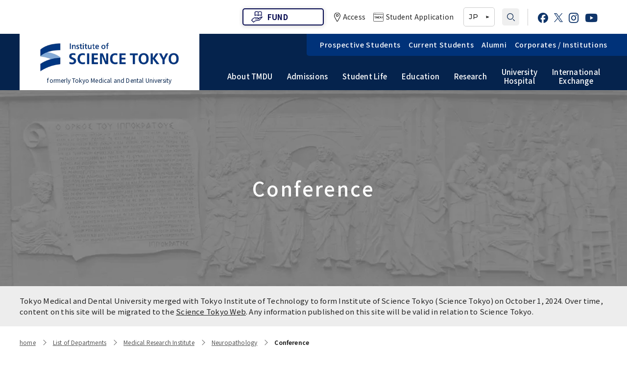

--- FILE ---
content_type: text/html; charset=utf-8
request_url: https://www.tmd.ac.jp/english/dept/mri/npat/conference/
body_size: 19066
content:
<!DOCTYPE html>
<html lang="ja">
<head>
<meta charset="utf-8">
<meta http-equiv="X-UA-Compatible" content="IE=edge">
<meta name="viewport" content="width=device-width, initial-scale=1">
<title>Conference｜Science Tokyo formerly Tokyo Medical and Dental University</title>
<meta name="description" content="Official site of TMDU, Tokyo Medical and Dental University. TMDU is the national university located in the heart of Tokyo.">
<meta property="og:title" content="Conference｜Science Tokyo formerly Tokyo Medical and Dental University">
<meta property="og:description" content="Official site of TMDU, Tokyo Medical and Dental University. TMDU is the national university located in the heart of Tokyo.">
<meta property="og:image" content="">
<meta property="og:type" content="website">
<meta property="og:site_name" content="Tokyo Medical and Dental University">
<meta property="og:url" content="https://www.tmd.ac.jp/english/dept/mri/npat/conference/">
<meta property="twitter:card" content="summary_large_image">
<meta property="twitter:title" content="Conference｜Science Tokyo formerly Tokyo Medical and Dental University">
<meta property="twitter:description" content="Official site of TMDU, Tokyo Medical and Dental University. TMDU is the national university located in the heart of Tokyo.">
<meta property="twitter:image" content="">
<meta name="robots" content="index,follow">
<meta name="robots" content="NOODP">
<meta name="robots" content="NOYDIR">
<meta name="author" content="">
<link rel="icon" href="/files/user/images/favicon.ico?v=1727746904">
<link rel="home" href="/" title="Science Tokyo 旧・東京医科歯科大学" >
<link rel="index" href="/sitemap/" title="Science Tokyo 旧・東京医科歯科大学 サイトマップ" >
<link rel="canonical" href="https://www.tmd.ac.jp/english/dept/mri/npat/conference/">
<link rel="alternate" media="handheld" href="https://www.tmd.ac.jp/english/dept/mri/npat/conference/" >
<link rel="alternate" type="application/rss+xml" title="Science Tokyo 旧・東京医科歯科大学" href="https://www.tmd.ac.jp/RSS.rdf">
<link href="https://fonts.googleapis.com/css2?family=Montserrat:wght@300;500&amp;family=Noto+Sans+JP:wght@300;400;500;700&amp;display=swap" rel="stylesheet">
<link href="/files/css/front/user/style.css?v=1729071672" type="text/css" rel="stylesheet">
<link href="/files/css/front/customize.css?v=1759121921" rel="stylesheet" type="text/css" media="screen,print">


<!-- Global site tag (gtag.js) - Google Analytics -->
<script async src="https://www.googletagmanager.com/gtag/js?id=UA-13057066-1"></script>
<script>
  window.dataLayer = window.dataLayer || [];
  function gtag(){dataLayer.push(arguments);}
  gtag('js', new Date());

  gtag('config', 'UA-13057066-1');
</script>

<style type="text/css"><!--
#main_contents .pdf_area li {
	background-position: 0 13px;
}
--></style>

</head>
<body class="-en -no-side">

    <div class="l-bodyInner">
    <div class="l-container--huge">
<header class="l-header-horizontal" data-js="nav-open-contents">
    <div class="l-header-horizontal__upper">
        <div class="l-header-horizontal__upper__inner l-header-horizontal__inner">
            <div class="l-header-horizontal__fund">
                <a class="l-header-horizontal__fund__button" href="https://www.isct.ac.jp/en/003/fund">  FUND</a>
            </div>
            <ul class="l-header-horizontal__subnav">
                <li class="l-header-horizontal__subnav__item">
                    <a class="l-header-horizontal__subnav__link" href="https://www.isct.ac.jp/en/001/access"><i class="l-header-horizontal__subnav__symbol -access"></i>Access</a>
                </li>
                <li class="l-header-horizontal__subnav__item">
                    <a class="l-header-horizontal__subnav__link" href="https://www.tmd.ac.jp/english/studentapplication/"><i class="l-header-horizontal__subnav__symbol -site"></i>Student Application</a>
                </li>
            </ul>
            <div class="l-header-horizontal__language">
                <a class="l-header-horizontal__language__link" href="https://www.tmd.ac.jp/">JP</a>
            </div>
            <div class="l-header-horizontal__search" data-js="header-search">
                <i class="l-header-horizontal__search__symbol" aria-label="Search"></i>
                <form class="l-header__nav__sub__search" action="https://www.tmd.ac.jp/english/result/">
                    <input class="l-header-horizontal__search__form__input" name="q" type="text">
                    <button class="l-header-horizontal__search__form__submit" type="submit"><i class="l-header-horizontal__search__form__submit__symbol" aria-label="Search"></i></button>
                </form>
            </div>
            <ul class="l-header-horizontal__sns">
                <li class="l-header-horizontal__sns__item">
                    <a rel="noopener" class="l-header-horizontal__sns__link" href="https://www.facebook.com/tmdujp/" target="_blank" rel="noopener noreferrer"><i class="icon-sns icon-sns-facebook icon-sns-facebook--basic"></i></a>
                </li>
                <li class="l-header-horizontal__sns__item">
                    <a rel="noopener" class="l-header-horizontal__sns__link" href="https://twitter.com/TMDUniversity" target="_blank" rel="noopener noreferrer"><i class="icon-sns icon-sns-x icon-sns-x--basic"></i></a>
                </li>
                <li class="l-header-horizontal__sns__item">
                    <a rel="noopener" class="l-header-horizontal__sns__link" href="https://www.instagram.com/tokyomedicalandentaluniversity/" target="_blank" rel="noopener noreferrer"><i class="fab fa-instagram"></i></a>
                </li>
                <li class="l-header-horizontal__sns__item">
                    <a rel="noopener" class="l-header-horizontal__sns__link" href="https://www.youtube.com/channel/UCgDK3m_v7QizQ3WO-w4mIbQ?nohtml5=False" target="_blank" rel="noopener noreferrer"><i class="fab fa-youtube"></i></a>
                </li>
            </ul>
            <!-- <div class="l-header-horizontal__movie">
                <a class="l-header-horizontal__movie__link" href="https://www.tmd.ac.jp/english/videos/">Videos</a>
            </div> -->
        </div>
    </div>
    <div class="l-header-horizontal__lower">
        <div class="l-header-horizontal__lower__inner l-header-horizontal__inner">
            <div class="l-header-horizontal__logo l-header-horizontal__logo--en--pc">
                <a class="l-header-horizontal__logo__link l-header-horizontal__logo__link--en--pc" href="https://www.tmd.ac.jp/english/">
                    <img src="/files/rcms_conv_webp/files/user/assets/images/common/science_tokyo_logo_alpha.png_1727746876.webp?v=1727747334" alt="formerly Tokyo Medical and Dental University">
                    <div class="l-header__logo__link__name--en--pc">formerly Tokyo Medical and Dental University</div>
                </a>
            </div>
            <nav class="l-header-horizontal__nav__sub">
                <ul class="l-header-horizontal__nav__sub__list">
                    <li class="l-header-horizontal__nav__sub__item"><a class="l-header-horizontal__nav__sub__link" href="https://www.tmd.ac.jp/english/international/prospective/">Prospective Students</a></li>
                    <li class="l-header-horizontal__nav__sub__item"><a class="l-header-horizontal__nav__sub__link" href="https://www.tmd.ac.jp/english/international/current/">Current Students</a></li>
                    <li class="l-header-horizontal__nav__sub__item"><a class="l-header-horizontal__nav__sub__link" href="https://www.tmd.ac.jp/english/international/alumni/">Alumni</a></li>
                    <li class="l-header-horizontal__nav__sub__item"><a class="l-header-horizontal__nav__sub__link" href="https://www.tmd.ac.jp/english/for-business/">Corporates / Institutions</a></li>
                </ul>
            </nav>
            <nav class="l-header-horizontal__nav">
                
                
                <ul class="l-header-horizontal__nav__list">
                                        <li class="l-header-horizontal__nav__item" data-js="nav-open-trigger">
                                                <div class="l-header-horizontal__nav__label">
                            <a class="l-header-horizontal__nav__label__link" href="https://www.tmd.ac.jp/english/outline/">About TMDU</a>
                        </div>
                                                                        <div class="l-header-horizontal__nav__child">
                            <ul class="l-header-horizontal__nav__child__list">
                                                                                                                                                        <li class="l-header-horizontal__nav__child__item">
                                    <a rel="noopener" class="l-header-horizontal__nav__child__link" href="https://www.isct.ac.jp/en/news/ecw8wktcasx5" target="_blank" rel="noopener noreferrer">Office of the President</a>
                                </li>
                                                                                                                            <li class="l-header-horizontal__nav__child__item">
                                    <a rel="noopener" class="l-header-horizontal__nav__child__link" href="https://www.isct.ac.jp/en/001/about/overview" target="_blank" rel="noopener noreferrer">Overview</a>
                                </li>
                                                                                                                            <li class="l-header-horizontal__nav__child__item">
                                    <a class="l-header-horizontal__nav__child__link" href="https://www.tmd.ac.jp/english/outline/mission/">Vision / Mission / History</a>
                                </li>
                                                                                                                            <li class="l-header-horizontal__nav__child__item">
                                    <a class="l-header-horizontal__nav__child__link" href="https://www.tmd.ac.jp/english/outline/identity/">TMDU School Identity</a>
                                </li>
                                                                                                                            <li class="l-header-horizontal__nav__child__item">
                                    <a class="l-header-horizontal__nav__child__link" href="https://www.isct.ac.jp/en/001/about/brand">Brand Mark</a>
                                </li>
                                                                                                                            <li class="l-header-horizontal__nav__child__item">
                                    <a class="l-header-horizontal__nav__child__link" href="https://www.tmd.ac.jp/english/press-release/index.html">Press Release</a>
                                </li>
                                                                                                                            <li class="l-header-horizontal__nav__child__item">
                                    <a class="l-header-horizontal__nav__child__link" href="https://www.tmd.ac.jp/english/outline/overview/">TMDU Outline</a>
                                </li>
                                                                                                                            <li class="l-header-horizontal__nav__child__item">
                                    <a class="l-header-horizontal__nav__child__link" href="https://www.tmd.ac.jp/english/outline/magazine/">Public relations magazine「TMDU ANNUAL NEWS」</a>
                                </li>
                                                                                                                            <li class="l-header-horizontal__nav__child__item">
                                    <a class="l-header-horizontal__nav__child__link" href="https://www.tmd.ac.jp/english/outline/pictures/">A STORY IN PICTURES</a>
                                </li>
                                                                                                                            <li class="l-header-horizontal__nav__child__item">
                                    <a class="l-header-horizontal__nav__child__link" href="https://www.tmd.ac.jp/english/outline/statistics/">The statistical data</a>
                                </li>
                                                                                                                            <li class="l-header-horizontal__nav__child__item">
                                    <a class="l-header-horizontal__nav__child__link" href="https://www.tmd.ac.jp/english/outline/rankings/">World University Rankings</a>
                                </li>
                                                                                                                            <li class="l-header-horizontal__nav__child__item">
                                    <a class="l-header-horizontal__nav__child__link" href="https://www.tmd.ac.jp/english/outline/sns/">Official TMDU Social Media Accounts</a>
                                </li>
                                                                                                                            <li class="l-header-horizontal__nav__child__item">
                                    <a class="l-header-horizontal__nav__child__link" href="https://www.tmd.ac.jp/english/outline/ad/">Advertise</a>
                                </li>
                                                                                                                            <li class="l-header-horizontal__nav__child__item">
                                    <a class="l-header-horizontal__nav__child__link" href="https://www.tmd.ac.jp/english/outline/hoiku/">WAKU WAKU Hoikuen (On-Campus Nursery)</a>
                                </li>
                                                                                                                            <li class="l-header-horizontal__nav__child__item">
                                    <a rel="noopener" class="l-header-horizontal__nav__child__link" href="https://www.isct.ac.jp/en/001/access" target="_blank" rel="noopener noreferrer">Access Map</a>
                                </li>
                                                                                                                            <li class="l-header-horizontal__nav__child__item">
                                    <a rel="noopener" class="l-header-horizontal__nav__child__link" href="https://www.isct.ac.jp/en/001/access" target="_blank" rel="noopener noreferrer">Campus Map</a>
                                </li>
                                                                                                                            <li class="l-header-horizontal__nav__child__item">
                                    <a rel="noopener" class="l-header-horizontal__nav__child__link" href="https://www.isct.ac.jp/en/inquiries" target="_blank" rel="noopener noreferrer">Contact</a>
                                </li>
                                                                                                                            <li class="l-header-horizontal__nav__child__item">
                                    <a class="l-header-horizontal__nav__child__link" href="https://www.tmd.ac.jp/english/outline/location/">Location of University Campuses and Buildings / Access</a>
                                </li>
                                                                                                                                                                                                                                                                                                                                                                                                                                                                                                                                                                                                                                                                                                                                                                                                                                                                                                                                                                                                                                                                                                                                                                                                                                                                                                                                                                                                                                                                                                                                                                                                                                                                                                                                                                            </ul>
                        </div>
                                            </li>
                                        <li class="l-header-horizontal__nav__item">
                                                                    </li>
                                        <li class="l-header-horizontal__nav__item">
                                                                    </li>
                                        <li class="l-header-horizontal__nav__item">
                                                                    </li>
                                        <li class="l-header-horizontal__nav__item">
                                                                    </li>
                                        <li class="l-header-horizontal__nav__item">
                                                                    </li>
                                        <li class="l-header-horizontal__nav__item">
                                                                    </li>
                                        <li class="l-header-horizontal__nav__item">
                                                                    </li>
                                        <li class="l-header-horizontal__nav__item">
                                                                    </li>
                                        <li class="l-header-horizontal__nav__item">
                                                                    </li>
                                        <li class="l-header-horizontal__nav__item">
                                                                    </li>
                                        <li class="l-header-horizontal__nav__item">
                                                                    </li>
                                        <li class="l-header-horizontal__nav__item">
                                                                    </li>
                                        <li class="l-header-horizontal__nav__item">
                                                                    </li>
                                        <li class="l-header-horizontal__nav__item">
                                                                    </li>
                                        <li class="l-header-horizontal__nav__item">
                                                                    </li>
                                        <li class="l-header-horizontal__nav__item">
                                                                    </li>
                                        <li class="l-header-horizontal__nav__item">
                                                                    </li>
                                        <li class="l-header-horizontal__nav__item">
                                                                    </li>
                                        <li class="l-header-horizontal__nav__item" data-js="nav-open-trigger">
                                                <div class="l-header-horizontal__nav__label">
                            <a class="l-header-horizontal__nav__label__link" href="https://www.tmd.ac.jp/english/admissions/">Admissions</a>
                        </div>
                                                                        <div class="l-header-horizontal__nav__child">
                            <ul class="l-header-horizontal__nav__child__list">
                                                                                                                                                                                                                                                                                                                                                                                                                                                                                                                                                                                                                                                                                                                                                                                                                                                                                                                                                                                                                                                                                                                                                                                                                                                                                                                                            <li class="l-header-horizontal__nav__child__item">
                                    <a class="l-header-horizontal__nav__child__link" href="https://www.tmd.ac.jp/english/admissions/programs/">Programs & Courses</a>
                                </li>
                                                                                                                            <li class="l-header-horizontal__nav__child__item">
                                    <a class="l-header-horizontal__nav__child__link" href="https://www.tmd.ac.jp/english/admissions/application/">Application & Admission</a>
                                </li>
                                                                                                                            <li class="l-header-horizontal__nav__child__item">
                                    <a class="l-header-horizontal__nav__child__link" href="https://www.tmd.ac.jp/english/admissions/faq/">FAQs</a>
                                </li>
                                                                                                                            <li class="l-header-horizontal__nav__child__item">
                                    <a class="l-header-horizontal__nav__child__link" href="https://www.tmd.ac.jp/english/admissions/daigakuinkenkyusei/">Graduate International Research Student (Daigakuin-Kenkyusei) Program</a>
                                </li>
                                                                                                                                                                                                                                                                                                                                                                                                                                                                                                                                                                                                                                                                                                                                                                                                                                                                                                                                                                                                                                                                                                                                                                                                                                                                                                                                                                                                                                                                </ul>
                        </div>
                                            </li>
                                        <li class="l-header-horizontal__nav__item">
                                                                    </li>
                                        <li class="l-header-horizontal__nav__item">
                                                                    </li>
                                        <li class="l-header-horizontal__nav__item">
                                                                    </li>
                                        <li class="l-header-horizontal__nav__item">
                                                                    </li>
                                        <li class="l-header-horizontal__nav__item" data-js="nav-open-trigger">
                                                <div class="l-header-horizontal__nav__label">
                            <a class="l-header-horizontal__nav__label__link" href="https://www.tmd.ac.jp/english/campuslife/">Student Life</a>
                        </div>
                                                                        <div class="l-header-horizontal__nav__child">
                            <ul class="l-header-horizontal__nav__child__list">
                                                                                                                                                                                                                                                                                                                                                                                                                                                                                                                                                                                                                                                                                                                                                                                                                                                                                                                                                                                                                                                                                                                                                                                                                                                                                                                                                                                                                                                                                                                                                                                                                                                        <li class="l-header-horizontal__nav__child__item">
                                    <a class="l-header-horizontal__nav__child__link" href="https://www.tmd.ac.jp/english/campuslife/settling_in/">Settling In</a>
                                </li>
                                                                                                                            <li class="l-header-horizontal__nav__child__item">
                                    <a class="l-header-horizontal__nav__child__link" href="https://www.tmd.ac.jp/english/campuslife/campus_life/">Campus Life</a>
                                </li>
                                                                                                                            <li class="l-header-horizontal__nav__child__item">
                                    <a class="l-header-horizontal__nav__child__link" href="https://www.tmd.ac.jp/english/campuslife/announcement/">Campus Facilities</a>
                                </li>
                                                                                                                            <li class="l-header-horizontal__nav__child__item">
                                    <a class="l-header-horizontal__nav__child__link" href="https://www.tmd.ac.jp/english/campuslife/campus_life_5358fc6a2e632/">Japanese Government Scholarship</a>
                                </li>
                                                                                                                            <li class="l-header-horizontal__nav__child__item">
                                    <a class="l-header-horizontal__nav__child__link" href="https://www.tmd.ac.jp/english/campuslife/9_580f00880b607/">(Admission / Tuition ) Deferred payment & Exemption</a>
                                </li>
                                                                                                                            <li class="l-header-horizontal__nav__child__item">
                                    <a class="l-header-horizontal__nav__child__link" href="https://www.tmd.ac.jp/english/campuslife/Future_Path/">Future Path (International Students)</a>
                                </li>
                                                                                                                                                                                                                                                                                                                                                                                                                                                                                                                                                                                                                                                                                                                                                                                                                                                                                                                                                                                                                            </ul>
                        </div>
                                            </li>
                                        <li class="l-header-horizontal__nav__item">
                                                                    </li>
                                        <li class="l-header-horizontal__nav__item">
                                                                    </li>
                                        <li class="l-header-horizontal__nav__item">
                                                                    </li>
                                        <li class="l-header-horizontal__nav__item">
                                                                    </li>
                                        <li class="l-header-horizontal__nav__item">
                                                                    </li>
                                        <li class="l-header-horizontal__nav__item">
                                                                    </li>
                                        <li class="l-header-horizontal__nav__item" data-js="nav-open-trigger">
                                                <div class="l-header-horizontal__nav__label">
                            <a class="l-header-horizontal__nav__label__link" href="https://www.tmd.ac.jp/english/faculties/">Education</a>
                        </div>
                                                                        <div class="l-header-horizontal__nav__child">
                            <ul class="l-header-horizontal__nav__child__list">
                                                                                                                                                                                                                                                                                                                                                                                                                                                                                                                                                                                                                                                                                                                                                                                                                                                                                                                                                                                                                                                                                                                                                                                                                                                                                                                                                                                                                                                                                                                                                                                                                                                                                                                                                                                                                                                                                                                                                                                                                                                                                            <li class="l-header-horizontal__nav__child__item">
                                    <a class="l-header-horizontal__nav__child__link" href="https://www.tmd.ac.jp/english/faculties/policies/">Policies</a>
                                </li>
                                                                                                                            <li class="l-header-horizontal__nav__child__item">
                                    <a rel="noopener" class="l-header-horizontal__nav__child__link" href="http://reins.tmd.ac.jp/theme?m=home&amp;amp;l=en" target="_blank" rel="noopener noreferrer">Research Subject Retrieval System</a>
                                </li>
                                                                                                                            <li class="l-header-horizontal__nav__child__item">
                                    <a class="l-header-horizontal__nav__child__link" href="https://www.tmd.ac.jp/english/faculties/graduate_school/">Graduate School of Medical and Dental Sciences</a>
                                </li>
                                                                                                                            <li class="l-header-horizontal__nav__child__item">
                                    <a class="l-header-horizontal__nav__child__link" href="https://www.tmd.ac.jp/english/faculties/health-care/">Graduate School of Health Care Sciences</a>
                                </li>
                                                                                                                            <li class="l-header-horizontal__nav__child__item">
                                    <a class="l-header-horizontal__nav__child__link" href="https://www.tmd.ac.jp/english/faculties/kyouyou/">College of Liberal Arts and Sciences</a>
                                </li>
                                                                                                                            <li class="l-header-horizontal__nav__child__item">
                                    <a class="l-header-horizontal__nav__child__link" href="https://www.tmd.ac.jp/english/faculties/igaku/">Faculty of Medicine</a>
                                </li>
                                                                                                                            <li class="l-header-horizontal__nav__child__item">
                                    <a class="l-header-horizontal__nav__child__link" href="http://www.dent.tmd.ac.jp/english/index.html">Faculty of Dentistry</a>
                                </li>
                                                                                                                            <li class="l-header-horizontal__nav__child__item">
                                    <a rel="noopener" class="l-header-horizontal__nav__child__link" href="https://www01s.ufinity.jp/tmdu_lib/?lang=english" target="_blank" rel="noopener noreferrer">TMDU Library</a>
                                </li>
                                                                                                                            <li class="l-header-horizontal__nav__child__item">
                                    <a class="l-header-horizontal__nav__child__link" href="https://www.tmd.ac.jp/english/seminar/Library/">TMDU Seminar</a>
                                </li>
                                                                                                                                                                                                                                                                                                                                                                                                    </ul>
                        </div>
                                            </li>
                                        <li class="l-header-horizontal__nav__item">
                                                                    </li>
                                        <li class="l-header-horizontal__nav__item">
                                                                    </li>
                                        <li class="l-header-horizontal__nav__item">
                                                                    </li>
                                        <li class="l-header-horizontal__nav__item">
                                                                    </li>
                                        <li class="l-header-horizontal__nav__item">
                                                                    </li>
                                        <li class="l-header-horizontal__nav__item">
                                                                    </li>
                                        <li class="l-header-horizontal__nav__item">
                                                                    </li>
                                        <li class="l-header-horizontal__nav__item">
                                                                    </li>
                                        <li class="l-header-horizontal__nav__item">
                                                                    </li>
                                        <li class="l-header-horizontal__nav__item">
                                                <div class="l-header-horizontal__nav__label">
                            <a class="l-header-horizontal__nav__label__link" href="https://www.tmd.ac.jp/tmd-research/english/">Research</a>
                        </div>
                                                                    </li>
                                        <li class="l-header-horizontal__nav__item" data-js="nav-open-trigger">
                                                <div class="l-header-horizontal__nav__label">
                            <a class="l-header-horizontal__nav__label__link" href="https://www.tmd.ac.jp/english/hospitals/">University <br>Hospital</a>
                        </div>
                                                                        <div class="l-header-horizontal__nav__child">
                            <ul class="l-header-horizontal__nav__child__list">
                                                                                                                                                                                                                                                                                                                                                                                                                                                                                                                                                                                                                                                                                                                                                                                                                                                                                                                                                                                                                                                                                                                                                                                                                                                                                                                                                                                                                                                                                                                                                                                                                                                                                                                                                                                                                                                                                                                                                                                                                                                                                                                                                                                                                                                                                                                                                                                                                                                                                                                                                                                                                                                                                                                                                                                <li class="l-header-horizontal__nav__child__item">
                                    <a rel="noopener" class="l-header-horizontal__nav__child__link" href="https://www.tmd.ac.jp/medhospital/english/" target="_blank" rel="noopener noreferrer">Division of Clinical Medicine</a>
                                </li>
                                                                                                                            <li class="l-header-horizontal__nav__child__item">
                                    <a rel="noopener" class="l-header-horizontal__nav__child__link" href="https://www.tmd.ac.jp/dent_hospital/english/" target="_blank" rel="noopener noreferrer">Division of Clinical Dentistry</a>
                                </li>
                                                                                                                                                    </ul>
                        </div>
                                            </li>
                                        <li class="l-header-horizontal__nav__item">
                                                                    </li>
                                        <li class="l-header-horizontal__nav__item">
                                                                    </li>
                                        <li class="l-header-horizontal__nav__item">
                                                <div class="l-header-horizontal__nav__label">
                            <a class="l-header-horizontal__nav__label__link" href="https://www.tmd.ac.jp/english/international/">International <br>Exchange</a>
                        </div>
                                                                    </li>
                                    </ul>
            </nav>
        </div>
    </div>
</header>
<header class="l-header -sp l-header-horizontal-sp">
    <div class="l-header__inner">
        <div class="l-header__logo">
            <a class="l-header__logo__link l-header__logo__link--en--sp" href="https://www.tmd.ac.jp/english/">
                <img src="/files/rcms_conv_webp/files/user/assets/images/common/science_tokyo_logo_alpha.png_1727746876.webp?v=1727747334" alt="formerly Tokyo Medical and Dental University">
                <div class="l-header__logo__link__name--en--sp">formerly Tokyo Medical and Dental University</div>
            </a>
        </div>
        <div class="l-header__fund">
            <a class="l-header__fund__button" href="https://www.isct.ac.jp/en/003/fund">  FUND</a>
        </div>
        <div class="l-header__globalnav">
            <input class="l-header__globalnav__check" id="global-nav" type="checkbox">
            <label class="l-header__globalnav__title" for="global-nav">TARGET GROUP MENU</label>
            <ul class="l-header__globalnav__list">
                <li class="l-header__globalnav__item"><a class="l-header__globalnav__link" href="https://www.tmd.ac.jp/english/international/prospective/">Prospective Students</a></li>
                <li class="l-header__globalnav__item"><a class="l-header__globalnav__link" href="https://www.tmd.ac.jp/english/international/current/">Current Students</a></li>
                <li class="l-header__globalnav__item"><a class="l-header__globalnav__link" href="https://www.tmd.ac.jp/english/international/alumni/">Alumni</a></li>
                <li class="l-header__globalnav__item"><a class="l-header__globalnav__link" href="https://www.tmd.ac.jp/english/for-business/">Corporates / Institutions</a></li>
            </ul>
        </div>
        <div class="l-header__utilities">
            <label class="l-header__search" data-js="nav-search" for="search-check">
                <i class="l-header__utilities__symbol -search" aria-label="SEARCH"></i>
            </label>
            <label class="l-header__menu" data-js="nav-menu" for="menu-check">
                <i class="l-header__utilities__symbol -menu" aria-label="MENU"></i>
            </label>
        </div>
    </div>
    <div class="l-header__lower">
        <ul class="l-header__subnav">
            <li class="l-header__subnav__item">
                <a class="l-header__subnav__link" href="https://www.isct.ac.jp/en/001/access">
                    <i class="l-header__subnav__symbol -access" aria-hidden="true"></i>Access
                </a>
            </li>
            <li class="l-header__subnav__item">
                <a class="l-header__subnav__link" href="https://www1.tmd.ac.jp/">
                    <i class="l-header__subnav__symbol -site" aria-hidden="true"></i>Student<br>Application
                </a>
            </li>
        </ul>
        <div class="l-header__language">
            <a class="l-header__language__link" href="https://www.tmd.ac.jp/">JP</a>
        </div>
        <ul class="l-header__sns">
            <li class="l-header__sns__item">
                <a rel="noopener" class="l-header__sns__link" href="https://www.facebook.com/tmdujp/" target="_blank" rel="noopener noreferrer"><i class="l-header__sns__symbol icon-sns icon-sns-facebook icon-sns-facebook--basic"></i></a>
            </li>
            <li class="l-header__sns__item">
                <a rel="noopener" class="l-header__sns__link" href="https://twitter.com/TMDUniversity" target="_blank" rel="noopener noreferrer"><i class="l-header__sns__symbol icon-sns icon-sns-x icon-sns-x--basic"></i></a>
            </li>
            <li class="l-header__sns__item">
                <a rel="noopener" class="l-header__sns__link" href="https://www.instagram.com/tokyomedicalandentaluniversity/" target="_blank" rel="noopener noreferrer"><i class="l-header__sns__symbol fab fa-instagram"></i></a>
            </li>
            <li class="l-header__sns__item">
                <a rel="noopener" class="l-header__sns__link" href="https://www.youtube.com/channel/UCgDK3m_v7QizQ3WO-w4mIbQ?nohtml5=False" target="_blank" rel="noopener noreferrer"><i class="l-header__sns__symbol fab fa-youtube"></i></a>
            </li>
        </ul>
        <!-- <div class="l-header__movie">
            <a class="l-header__movie__link" href="https://www.tmd.ac.jp/english/videos/">Videos</a>
        </div> -->
    </div>
    <input class="l-header__search__check" id="search-check" type="checkbox">
    <div class="l-header__search__contents">
        <form class="l-header__search__form" action="https://www.tmd.ac.jp/english/result/">
            <input class="l-header__search__form__input" name="q" type="text">
            <button class="l-header__search__form__submit" type="submit"><i class="l-header__search__form__submit__symbol" aria-label="検索する"></i></button>
        </form>
    </div>
</header>

<input class="l-nav__check" id="menu-check" type="checkbox">
<nav class="l-nav -sp">
    <div class="l-nav__inner">
        
        
        <ul class="l-nav__menu">
                        <li class="l-nav__item">
                                <div class="l-nav__label">About TMDU</div>
                                                <ul class="l-nav__menu__list">
                    <li class="l-nav__menu__item"><a class="l-nav__menu__link" href="https://www.tmd.ac.jp/english/outline/">About TMDU</a></li>
                                                                                                                <li class="l-nav__menu__item"><a rel="noopener" class="l-nav__menu__link" href="https://www.isct.ac.jp/en/news/ecw8wktcasx5" target="_blank" rel="noopener noreferrer">Office of the President</a></li>
                                                                                            <li class="l-nav__menu__item"><a rel="noopener" class="l-nav__menu__link" href="https://www.isct.ac.jp/en/001/about/overview" target="_blank" rel="noopener noreferrer">Overview</a></li>
                                                                                            <li class="l-nav__menu__item"><a class="l-nav__menu__link" href="https://www.tmd.ac.jp/english/outline/mission/">Vision / Mission / History</a></li>
                                                                                            <li class="l-nav__menu__item"><a class="l-nav__menu__link" href="https://www.tmd.ac.jp/english/outline/identity/">TMDU School Identity</a></li>
                                                                                            <li class="l-nav__menu__item"><a class="l-nav__menu__link" href="https://www.isct.ac.jp/en/001/about/brand">Brand Mark</a></li>
                                                                                            <li class="l-nav__menu__item"><a class="l-nav__menu__link" href="https://www.tmd.ac.jp/english/press-release/index.html">Press Release</a></li>
                                                                                            <li class="l-nav__menu__item"><a class="l-nav__menu__link" href="https://www.tmd.ac.jp/english/outline/overview/">TMDU Outline</a></li>
                                                                                            <li class="l-nav__menu__item"><a class="l-nav__menu__link" href="https://www.tmd.ac.jp/english/outline/magazine/">Public relations magazine「TMDU ANNUAL NEWS」</a></li>
                                                                                            <li class="l-nav__menu__item"><a class="l-nav__menu__link" href="https://www.tmd.ac.jp/english/outline/pictures/">A STORY IN PICTURES</a></li>
                                                                                            <li class="l-nav__menu__item"><a class="l-nav__menu__link" href="https://www.tmd.ac.jp/english/outline/statistics/">The statistical data</a></li>
                                                                                            <li class="l-nav__menu__item"><a class="l-nav__menu__link" href="https://www.tmd.ac.jp/english/outline/rankings/">World University Rankings</a></li>
                                                                                            <li class="l-nav__menu__item"><a class="l-nav__menu__link" href="https://www.tmd.ac.jp/english/outline/sns/">Official TMDU Social Media Accounts</a></li>
                                                                                            <li class="l-nav__menu__item"><a class="l-nav__menu__link" href="https://www.tmd.ac.jp/english/outline/ad/">Advertise</a></li>
                                                                                            <li class="l-nav__menu__item"><a class="l-nav__menu__link" href="https://www.tmd.ac.jp/english/outline/hoiku/">WAKU WAKU Hoikuen (On-Campus Nursery)</a></li>
                                                                                            <li class="l-nav__menu__item"><a rel="noopener" class="l-nav__menu__link" href="https://www.isct.ac.jp/en/001/access" target="_blank" rel="noopener noreferrer">Access Map</a></li>
                                                                                            <li class="l-nav__menu__item"><a rel="noopener" class="l-nav__menu__link" href="https://www.isct.ac.jp/en/001/access" target="_blank" rel="noopener noreferrer">Campus Map</a></li>
                                                                                            <li class="l-nav__menu__item"><a rel="noopener" class="l-nav__menu__link" href="https://www.isct.ac.jp/en/inquiries" target="_blank" rel="noopener noreferrer">Contact</a></li>
                                                                                            <li class="l-nav__menu__item"><a class="l-nav__menu__link" href="https://www.tmd.ac.jp/english/outline/location/">Location of University Campuses and Buildings / Access</a></li>
                                                                                                                                                                                                                                                                                                                                                                                                                                                                                                                                                                                                                                                                                                                                                                                                                                                                                                                                                                                                                                                                                                                                                                                                                                                                                                </ul>
                            </li>
                        <li class="l-nav__item">
                                
                                            </li>
                        <li class="l-nav__item">
                                
                                            </li>
                        <li class="l-nav__item">
                                
                                            </li>
                        <li class="l-nav__item">
                                
                                            </li>
                        <li class="l-nav__item">
                                
                                            </li>
                        <li class="l-nav__item">
                                
                                            </li>
                        <li class="l-nav__item">
                                
                                            </li>
                        <li class="l-nav__item">
                                
                                            </li>
                        <li class="l-nav__item">
                                
                                            </li>
                        <li class="l-nav__item">
                                
                                            </li>
                        <li class="l-nav__item">
                                
                                            </li>
                        <li class="l-nav__item">
                                
                                            </li>
                        <li class="l-nav__item">
                                
                                            </li>
                        <li class="l-nav__item">
                                
                                            </li>
                        <li class="l-nav__item">
                                
                                            </li>
                        <li class="l-nav__item">
                                
                                            </li>
                        <li class="l-nav__item">
                                
                                            </li>
                        <li class="l-nav__item">
                                
                                            </li>
                        <li class="l-nav__item">
                                <div class="l-nav__label">Admissions</div>
                                                <ul class="l-nav__menu__list">
                    <li class="l-nav__menu__item"><a class="l-nav__menu__link" href="https://www.tmd.ac.jp/english/admissions/">Admissions</a></li>
                                                                                                                                                                                                                                                                                                                                                                                                                                                                                                                                                                                                                                                                                                                                                                                                                                                                                                                                                                                    <li class="l-nav__menu__item"><a class="l-nav__menu__link" href="https://www.tmd.ac.jp/english/admissions/programs/">Programs & Courses</a></li>
                                                                                            <li class="l-nav__menu__item"><a class="l-nav__menu__link" href="https://www.tmd.ac.jp/english/admissions/application/">Application & Admission</a></li>
                                                                                            <li class="l-nav__menu__item"><a class="l-nav__menu__link" href="https://www.tmd.ac.jp/english/admissions/faq/">FAQs</a></li>
                                                                                            <li class="l-nav__menu__item"><a class="l-nav__menu__link" href="https://www.tmd.ac.jp/english/admissions/daigakuinkenkyusei/">Graduate International Research Student (Daigakuin-Kenkyusei) Program</a></li>
                                                                                                                                                                                                                                                                                                                                                                                                                                                                                                                                                                                                                                                                                                                                                                                                                                                                                                                                                                                                                                                                    </ul>
                            </li>
                        <li class="l-nav__item">
                                
                                            </li>
                        <li class="l-nav__item">
                                
                                            </li>
                        <li class="l-nav__item">
                                
                                            </li>
                        <li class="l-nav__item">
                                
                                            </li>
                        <li class="l-nav__item">
                                <div class="l-nav__label">Student Life</div>
                                                <ul class="l-nav__menu__list">
                    <li class="l-nav__menu__item"><a class="l-nav__menu__link" href="https://www.tmd.ac.jp/english/campuslife/">Student Life</a></li>
                                                                                                                                                                                                                                                                                                                                                                                                                                                                                                                                                                                                                                                                                                                                                                                                                                                                                                                                                                                                                                                                                                                                                                                                                <li class="l-nav__menu__item"><a class="l-nav__menu__link" href="https://www.tmd.ac.jp/english/campuslife/settling_in/">Settling In</a></li>
                                                                                            <li class="l-nav__menu__item"><a class="l-nav__menu__link" href="https://www.tmd.ac.jp/english/campuslife/campus_life/">Campus Life</a></li>
                                                                                            <li class="l-nav__menu__item"><a class="l-nav__menu__link" href="https://www.tmd.ac.jp/english/campuslife/announcement/">Campus Facilities</a></li>
                                                                                            <li class="l-nav__menu__item"><a class="l-nav__menu__link" href="https://www.tmd.ac.jp/english/campuslife/campus_life_5358fc6a2e632/">Japanese Government Scholarship</a></li>
                                                                                            <li class="l-nav__menu__item"><a class="l-nav__menu__link" href="https://www.tmd.ac.jp/english/campuslife/9_580f00880b607/">(Admission / Tuition ) Deferred payment & Exemption</a></li>
                                                                                            <li class="l-nav__menu__item"><a class="l-nav__menu__link" href="https://www.tmd.ac.jp/english/campuslife/Future_Path/">Future Path (International Students)</a></li>
                                                                                                                                                                                                                                                                                                                                                                                                                                                                                                                                                                                                                                                                                                                                                </ul>
                            </li>
                        <li class="l-nav__item">
                                
                                            </li>
                        <li class="l-nav__item">
                                
                                            </li>
                        <li class="l-nav__item">
                                
                                            </li>
                        <li class="l-nav__item">
                                
                                            </li>
                        <li class="l-nav__item">
                                
                                            </li>
                        <li class="l-nav__item">
                                
                                            </li>
                        <li class="l-nav__item">
                                <div class="l-nav__label">Education</div>
                                                <ul class="l-nav__menu__list">
                    <li class="l-nav__menu__item"><a class="l-nav__menu__link" href="https://www.tmd.ac.jp/english/faculties/">Education</a></li>
                                                                                                                                                                                                                                                                                                                                                                                                                                                                                                                                                                                                                                                                                                                                                                                                                                                                                                                                                                                                                                                                                                                                                                                                                                                                                                                                                                                                                                                                                                                                    <li class="l-nav__menu__item"><a class="l-nav__menu__link" href="https://www.tmd.ac.jp/english/faculties/policies/">Policies</a></li>
                                                                                            <li class="l-nav__menu__item"><a rel="noopener" class="l-nav__menu__link" href="http://reins.tmd.ac.jp/theme?m=home&amp;amp;l=en" target="_blank" rel="noopener noreferrer">Research Subject Retrieval System</a></li>
                                                                                            <li class="l-nav__menu__item"><a class="l-nav__menu__link" href="https://www.tmd.ac.jp/english/faculties/graduate_school/">Graduate School of Medical and Dental Sciences</a></li>
                                                                                            <li class="l-nav__menu__item"><a class="l-nav__menu__link" href="https://www.tmd.ac.jp/english/faculties/health-care/">Graduate School of Health Care Sciences</a></li>
                                                                                            <li class="l-nav__menu__item"><a class="l-nav__menu__link" href="https://www.tmd.ac.jp/english/faculties/kyouyou/">College of Liberal Arts and Sciences</a></li>
                                                                                            <li class="l-nav__menu__item"><a class="l-nav__menu__link" href="https://www.tmd.ac.jp/english/faculties/igaku/">Faculty of Medicine</a></li>
                                                                                            <li class="l-nav__menu__item"><a class="l-nav__menu__link" href="http://www.dent.tmd.ac.jp/english/index.html">Faculty of Dentistry</a></li>
                                                                                            <li class="l-nav__menu__item"><a rel="noopener" class="l-nav__menu__link" href="https://www01s.ufinity.jp/tmdu_lib/?lang=english" target="_blank" rel="noopener noreferrer">TMDU Library</a></li>
                                                                                            <li class="l-nav__menu__item"><a class="l-nav__menu__link" href="https://www.tmd.ac.jp/english/seminar/Library/">TMDU Seminar</a></li>
                                                                                                                                                                                                                                                                                        </ul>
                            </li>
                        <li class="l-nav__item">
                                
                                            </li>
                        <li class="l-nav__item">
                                
                                            </li>
                        <li class="l-nav__item">
                                
                                            </li>
                        <li class="l-nav__item">
                                
                                            </li>
                        <li class="l-nav__item">
                                
                                            </li>
                        <li class="l-nav__item">
                                
                                            </li>
                        <li class="l-nav__item">
                                
                                            </li>
                        <li class="l-nav__item">
                                
                                            </li>
                        <li class="l-nav__item">
                                
                                            </li>
                        <li class="l-nav__item">
                                <a class="l-nav__label" href="https://www.tmd.ac.jp/tmd-research/english/">Research</a>
                                            </li>
                        <li class="l-nav__item">
                                <div class="l-nav__label">University Hospital</div>
                                                <ul class="l-nav__menu__list">
                    <li class="l-nav__menu__item"><a class="l-nav__menu__link" href="https://www.tmd.ac.jp/english/hospitals/">University Hospital</a></li>
                                                                                                                                                                                                                                                                                                                                                                                                                                                                                                                                                                                                                                                                                                                                                                                                                                                                                                                                                                                                                                                                                                                                                                                                                                                                                                                                                                                                                                                                                                                                                                                                                                                                                                                                                                                                                                                                                                                                                                                                                                        <li class="l-nav__menu__item"><a rel="noopener" class="l-nav__menu__link" href="https://www.tmd.ac.jp/medhospital/english/" target="_blank" rel="noopener noreferrer">Division of Clinical Medicine</a></li>
                                                                                            <li class="l-nav__menu__item"><a rel="noopener" class="l-nav__menu__link" href="https://www.tmd.ac.jp/dent_hospital/english/" target="_blank" rel="noopener noreferrer">Division of Clinical Dentistry</a></li>
                                                                                                        </ul>
                            </li>
                        <li class="l-nav__item">
                                
                                            </li>
                        <li class="l-nav__item">
                                
                                            </li>
                        <li class="l-nav__item">
                                <a class="l-nav__label" href="https://www.tmd.ac.jp/english/international/">International Exchange</a>
                                            </li>
                    </ul>
        <div class="l-nav__sns">
            <ul class="l-nav__sns__list">
                <li class="l-nav__sns__item"><a rel="noopener" class="l-nav__sns__link" href="https://www.facebook.com/tmdujp/" target="_blank" rel="noopener noreferrer"><i class="icon-sns icon-sns-facebook icon-sns-facebook--basic"></i></a></li>
                <li class="l-nav__sns__item"><a rel="noopener" class="l-nav__sns__link" href="https://twitter.com/TMDUniversity" target="_blank" rel="noopener noreferrer"><i class="icon-sns icon-sns-x icon-sns-x--basic"></i></a></li>
                <li class="l-nav__sns__item"><a rel="noopener" class="l-nav__sns__link" href="https://www.instagram.com/tokyomedicalandentaluniversity/" target="_blank" rel="noopener noreferrer"><i class="fab fa-instagram"></i></a></li>
                <li class="l-nav__sns__item"><a rel="noopener" class="l-nav__sns__link" href="https://www.youtube.com/channel/UCgDK3m_v7QizQ3WO-w4mIbQ?nohtml5=False" target="_blank" rel="noopener noreferrer"><i class="fab fa-youtube"></i></a></li>
            </ul>
        </div>
        <!-- <div class="l-nav__movie">
            <a class="l-nav__movie__link" href="https://www.tmd.ac.jp/english/videos/">Videos</a>
        </div> -->
        <div class="l-nav__fund">
            <a class="l-nav__fund__link" href="https://www.tmd.ac.jp/english/fund/">TMDU FUND</a>
        </div>
        <ul class="l-nav__global">
            <li class="l-nav__global__item"><a class="l-nav__global__link" href="https://www.tmd.ac.jp/english/international/prospective/">Prospective Students</a></li>
            <li class="l-nav__global__item"><a class="l-nav__global__link" href="https://www.tmd.ac.jp/english/international/current/">Current Students</a></li>
            <li class="l-nav__global__item"><a class="l-nav__global__link" href="https://www.tmd.ac.jp/english/international/alumni/">Alumni</a></li>
            <li class="l-nav__global__item"><a class="l-nav__global__link" href="https://www.tmd.ac.jp/english/for-business/">Corporates / Institutions</a></li>
        </ul>
        <ul class="l-nav__sub is-sp">
            <li class="l-nav__sub__item"><a class="l-nav__sub__link" href="https://www.tmd.ac.jp/english/outline/access/"><i class="l-nav__sub__link__symbol -access" aria-hidden="true"></i>Access</a></li>
            <li class="l-nav__sub__item"><a class="l-nav__sub__link" href="https://www1.tmd.ac.jp/"><i class="l-nav__sub__link__symbol -site" aria-hidden="true"></i>Student Application</a></li>
            <li class="l-nav__sub__item"><a class="l-nav__sub__link" href="https://www.tmd.ac.jp/">JP<i class="l-nav__sub__link__symbol -en" aria-hidden="true"></i></a></li>
        </ul>
    </div>
</nav>
<div class="l-container--large">
<main class="">





 
  




<div class="c-pageHeader">
    <h1 class="c-pageHeader__title">Conference</h1>
    <div class="c-pageHeader__picture"><img src="/files/rcms_conv_webp/files/user/assets/images/page/hero_01.jpg_1615193007.webp?v=1623906099" alt=""></div>
</div>

<div class="breadcrumb-top-text">
  <p>Tokyo Medical and Dental University merged with Tokyo Institute of Technology to form Institute of Science Tokyo (Science Tokyo) on October 1, 2024. Over time, content on this site will be migrated to the <a rel="noopener" href="https://www.isct.ac.jp/en" target="_blank">Science Tokyo Web</a>. Any information published on this site will be valid in relation to Science Tokyo.</p>
</div>
<ul class="l-breadcrumb">
      <li class="l-breadcrumb__item"><a class="l-breadcrumb__link" href="https://www.tmd.ac.jp/english/">home</a></li>
        <li class="l-breadcrumb__item"><a class="l-breadcrumb__link" href="https://www.tmd.ac.jp/english/dept/">List of Departments</a></li>
        <li class="l-breadcrumb__item"><a class="l-breadcrumb__link" href="https://www.tmd.ac.jp/english/dept/mri/">Medical Research Institute</a></li>
        <li class="l-breadcrumb__item"><a class="l-breadcrumb__link" href="https://www.tmd.ac.jp/english/dept/mri/npat/">Neuropathology</a></li>
        <li class="l-breadcrumb__item is-current">Conference</li>
    </ul>


<div class="l-container--main l-container--flex">
<article class="c-article">

<div class="h1-area">
    <div class="h1-area-in">
		<h1>Conference</h1>
	</div>
</div>








  
























            <div><iframe frameborder="0" height="1000" src="http://reins.tmd.ac.jp/tmdu_hp/210002500300000000_cnf_en.html" style="border:none" width="100%"></iframe></div>      














</article>
<nav class="c-sidemenu">
<div class="c-sidemenu__heading">List of Departments</div><ul class="c-sidemenu__list">


                      <li class="c-sidemenu__item">
      <div class="c-sidemenu__label">        Graduate School of Medical and Dental Sciences(Medicine)      </div>
              <ul class="c-sidemenu__child">
          <li class="c-sidemenu__item"><a class="c-sidemenu__link" href="https://www.tmd.ac.jp/english/dept/medicine/">Graduate School of Medical and Dental Sciences(Medicine)</a></li>
            
        
  
    
                  <li class="c-sidemenu__item">
      <div class="c-sidemenu__label">        Infectious Disease Emergency Preparedness      </div>
              <ul class="c-sidemenu__child">
          <li class="c-sidemenu__item"><a class="c-sidemenu__link" href="https://www.tmd.ac.jp/english/dept/medicine/idep/">Infectious Disease Emergency Preparedness</a></li>
                
  
    
                <li class="c-sidemenu__item">
        <a class="c-sidemenu__link" href="https://www.tmd.ac.jp/english/dept/medicine/idep/journal/">Journal</a>
      
  
    
            </li>    <li class="c-sidemenu__item">
        <a class="c-sidemenu__link" href="https://www.tmd.ac.jp/english/dept/medicine/idep/conference/">Conference</a>
      
  
    
            </li>    <li class="c-sidemenu__item">
        <a class="c-sidemenu__link" href="https://www.tmd.ac.jp/english/dept/medicine/idep/others/">Others</a>
      
  
    
            </li></ul></li>      <li class="c-sidemenu__item">
      <div class="c-sidemenu__label">        Cell Biology      </div>
              <ul class="c-sidemenu__child">
          <li class="c-sidemenu__item"><a class="c-sidemenu__link" href="https://www.tmd.ac.jp/english/dept/medicine/cbio/">Cell Biology</a></li>
                
  
    
                <li class="c-sidemenu__item">
        <a class="c-sidemenu__link" href="https://www.tmd.ac.jp/english/dept/medicine/cbio/journal/">Journal</a>
      
  
    
            </li>    <li class="c-sidemenu__item">
        <a class="c-sidemenu__link" href="https://www.tmd.ac.jp/english/dept/medicine/cbio/conference/">Conference</a>
      
  
    
            </li>    <li class="c-sidemenu__item">
        <a class="c-sidemenu__link" href="https://www.tmd.ac.jp/english/dept/medicine/cbio/others/">Others</a>
      
  
    
            </li></ul></li>      <li class="c-sidemenu__item">
      <div class="c-sidemenu__label">        Medical Biochemistry      </div>
              <ul class="c-sidemenu__child">
          <li class="c-sidemenu__item"><a class="c-sidemenu__link" href="https://www.tmd.ac.jp/english/dept/medicine/mbc/">Medical Biochemistry</a></li>
                
  
    
                <li class="c-sidemenu__item">
        <a class="c-sidemenu__link" href="https://www.tmd.ac.jp/english/dept/medicine/mbc/journal/">Journal</a>
      
  
    
            </li>    <li class="c-sidemenu__item">
        <a class="c-sidemenu__link" href="https://www.tmd.ac.jp/english/dept/medicine/mbc/conference/">Conference</a>
      
  
    
            </li>    <li class="c-sidemenu__item">
        <a class="c-sidemenu__link" href="https://www.tmd.ac.jp/english/dept/medicine/mbc/others/">Others</a>
      
  
    
            </li></ul></li>      <li class="c-sidemenu__item">
      <div class="c-sidemenu__label">        Public Health      </div>
              <ul class="c-sidemenu__child">
          <li class="c-sidemenu__item"><a class="c-sidemenu__link" href="https://www.tmd.ac.jp/english/dept/medicine/hlth/">Public Health</a></li>
                
  
    
                <li class="c-sidemenu__item">
        <a class="c-sidemenu__link" href="https://www.tmd.ac.jp/english/dept/medicine/hlth/journal/">Journal</a>
      
  
    
            </li>    <li class="c-sidemenu__item">
        <a class="c-sidemenu__link" href="https://www.tmd.ac.jp/english/dept/medicine/hlth/conference/">Conference</a>
      
  
    
            </li>    <li class="c-sidemenu__item">
        <a class="c-sidemenu__link" href="https://www.tmd.ac.jp/english/dept/medicine/hlth/others/">Others</a>
      
  
    
            </li></ul></li>      <li class="c-sidemenu__item">
      <div class="c-sidemenu__label">        Parasitology and Tropical Medicine      </div>
              <ul class="c-sidemenu__child">
          <li class="c-sidemenu__item"><a class="c-sidemenu__link" href="https://www.tmd.ac.jp/english/dept/medicine/vip/">Parasitology and Tropical Medicine</a></li>
                
  
    
                <li class="c-sidemenu__item">
        <a class="c-sidemenu__link" href="https://www.tmd.ac.jp/english/dept/medicine/vip/journal/">Journal</a>
      
  
    
            </li>    <li class="c-sidemenu__item">
        <a class="c-sidemenu__link" href="https://www.tmd.ac.jp/english/dept/medicine/vip/conference/">Conference</a>
      
  
    
            </li>    <li class="c-sidemenu__item">
        <a class="c-sidemenu__link" href="https://www.tmd.ac.jp/english/dept/medicine/vip/others/">Others</a>
      
  
    
            </li></ul></li>      <li class="c-sidemenu__item">
      <div class="c-sidemenu__label">        Forensic Medicine      </div>
              <ul class="c-sidemenu__child">
          <li class="c-sidemenu__item"><a class="c-sidemenu__link" href="https://www.tmd.ac.jp/english/dept/medicine/legm/">Forensic Medicine</a></li>
                
  
    
                <li class="c-sidemenu__item">
        <a class="c-sidemenu__link" href="https://www.tmd.ac.jp/english/dept/medicine/legm/journal/">Journal</a>
      
  
    
            </li>    <li class="c-sidemenu__item">
        <a class="c-sidemenu__link" href="https://www.tmd.ac.jp/english/dept/medicine/legm/conference/">Conference</a>
      
  
    
            </li>    <li class="c-sidemenu__item">
        <a class="c-sidemenu__link" href="https://www.tmd.ac.jp/english/dept/medicine/legm/others/">Others</a>
      
  
    
            </li></ul></li>      <li class="c-sidemenu__item">
      <div class="c-sidemenu__label">        Global Health Entrepreneurship      </div>
              <ul class="c-sidemenu__child">
          <li class="c-sidemenu__item"><a class="c-sidemenu__link" href="https://www.tmd.ac.jp/english/dept/medicine/ith/">Global Health Entrepreneurship</a></li>
                
  
    
                <li class="c-sidemenu__item">
        <a class="c-sidemenu__link" href="https://www.tmd.ac.jp/english/dept/medicine/ith/journal/">Journal</a>
      
  
    
            </li>    <li class="c-sidemenu__item">
        <a class="c-sidemenu__link" href="https://www.tmd.ac.jp/english/dept/medicine/ith/conference/">Conference</a>
      
  
    
            </li>    <li class="c-sidemenu__item">
        <a class="c-sidemenu__link" href="https://www.tmd.ac.jp/english/dept/medicine/ith/others/">Others</a>
      
  
    
            </li></ul></li>      <li class="c-sidemenu__item">
      <div class="c-sidemenu__label">        Neuroanatomy and Cellular Neurobiology      </div>
              <ul class="c-sidemenu__child">
          <li class="c-sidemenu__item"><a class="c-sidemenu__link" href="https://www.tmd.ac.jp/english/dept/medicine/nana/">Neuroanatomy and Cellular Neurobiology</a></li>
                
  
    
                <li class="c-sidemenu__item">
        <a class="c-sidemenu__link" href="https://www.tmd.ac.jp/english/dept/medicine/nana/journal/">Journal</a>
      
  
    
            </li>    <li class="c-sidemenu__item">
        <a class="c-sidemenu__link" href="https://www.tmd.ac.jp/english/dept/medicine/nana/conference/">Conference</a>
      
  
    
            </li>    <li class="c-sidemenu__item">
        <a class="c-sidemenu__link" href="https://www.tmd.ac.jp/english/dept/medicine/nana/others/">Others</a>
      
  
    
            </li></ul></li>      <li class="c-sidemenu__item">
      <div class="c-sidemenu__label">        Health Care Management and Planning      </div>
              <ul class="c-sidemenu__child">
          <li class="c-sidemenu__item"><a class="c-sidemenu__link" href="https://www.tmd.ac.jp/english/dept/medicine/hcm/">Health Care Management and Planning</a></li>
                
  
    
                <li class="c-sidemenu__item">
        <a class="c-sidemenu__link" href="https://www.tmd.ac.jp/english/dept/medicine/hcm/journal/">Journal</a>
      
  
    
            </li>    <li class="c-sidemenu__item">
        <a class="c-sidemenu__link" href="https://www.tmd.ac.jp/english/dept/medicine/hcm/conference/">Conference</a>
      
  
    
            </li>    <li class="c-sidemenu__item">
        <a class="c-sidemenu__link" href="https://www.tmd.ac.jp/english/dept/medicine/hcm/others/">Others</a>
      
  
    
            </li></ul></li>      <li class="c-sidemenu__item">
      <div class="c-sidemenu__label">        Systems Neurophysiology      </div>
              <ul class="c-sidemenu__child">
          <li class="c-sidemenu__item"><a class="c-sidemenu__link" href="https://www.tmd.ac.jp/english/dept/medicine/ahpy1/">Systems Neurophysiology</a></li>
                
  
    
                <li class="c-sidemenu__item">
        <a class="c-sidemenu__link" href="https://www.tmd.ac.jp/english/dept/medicine/ahpy1/journal/">Journal</a>
      
  
    
            </li>    <li class="c-sidemenu__item">
        <a class="c-sidemenu__link" href="https://www.tmd.ac.jp/english/dept/medicine/ahpy1/conference/">Conference</a>
      
  
    
            </li>    <li class="c-sidemenu__item">
        <a class="c-sidemenu__link" href="https://www.tmd.ac.jp/english/dept/medicine/ahpy1/others/">Others</a>
      
  
    
            </li></ul></li>      <li class="c-sidemenu__item">
      <div class="c-sidemenu__label">        Pharmacology and Neurobiology      </div>
              <ul class="c-sidemenu__child">
          <li class="c-sidemenu__item"><a class="c-sidemenu__link" href="https://www.tmd.ac.jp/english/dept/medicine/mphm/">Pharmacology and Neurobiology</a></li>
                
  
    
                <li class="c-sidemenu__item">
        <a class="c-sidemenu__link" href="https://www.tmd.ac.jp/english/dept/medicine/mphm/journal/">Journal</a>
      
  
    
            </li>    <li class="c-sidemenu__item">
        <a class="c-sidemenu__link" href="https://www.tmd.ac.jp/english/dept/medicine/mphm/conference/">Conference</a>
      
  
    
            </li>    <li class="c-sidemenu__item">
        <a class="c-sidemenu__link" href="https://www.tmd.ac.jp/english/dept/medicine/mphm/others/">Others</a>
      
  
    
            </li></ul></li>      <li class="c-sidemenu__item">
      <div class="c-sidemenu__label">        Immune Regulation      </div>
              <ul class="c-sidemenu__child">
          <li class="c-sidemenu__item"><a class="c-sidemenu__link" href="https://www.tmd.ac.jp/english/dept/medicine/mbch/">Immune Regulation</a></li>
                
  
    
                <li class="c-sidemenu__item">
        <a class="c-sidemenu__link" href="https://www.tmd.ac.jp/english/dept/medicine/mbch/journal/">Journal</a>
      
  
    
            </li>    <li class="c-sidemenu__item">
        <a class="c-sidemenu__link" href="https://www.tmd.ac.jp/english/dept/medicine/mbch/conference/">Conference</a>
      
  
    
            </li>    <li class="c-sidemenu__item">
        <a class="c-sidemenu__link" href="https://www.tmd.ac.jp/english/dept/medicine/mbch/others/">Others</a>
      
  
    
            </li></ul></li>      <li class="c-sidemenu__item">
      <div class="c-sidemenu__label">        Molecular Virology      </div>
              <ul class="c-sidemenu__child">
          <li class="c-sidemenu__item"><a class="c-sidemenu__link" href="https://www.tmd.ac.jp/english/dept/medicine/molv/">Molecular Virology</a></li>
                
  
    
                <li class="c-sidemenu__item">
        <a class="c-sidemenu__link" href="https://www.tmd.ac.jp/english/dept/medicine/molv/journal/">Journal</a>
      
  
    
            </li>    <li class="c-sidemenu__item">
        <a class="c-sidemenu__link" href="https://www.tmd.ac.jp/english/dept/medicine/molv/conference/">Conference</a>
      
  
    
            </li>    <li class="c-sidemenu__item">
        <a class="c-sidemenu__link" href="https://www.tmd.ac.jp/english/dept/medicine/molv/others/">Others</a>
      
  
    
            </li></ul></li>      <li class="c-sidemenu__item">
      <div class="c-sidemenu__label">        Immunotherapeutics      </div>
              <ul class="c-sidemenu__child">
          <li class="c-sidemenu__item"><a class="c-sidemenu__link" href="https://www.tmd.ac.jp/english/dept/medicine/impt/">Immunotherapeutics</a></li>
                
  
    
                <li class="c-sidemenu__item">
        <a class="c-sidemenu__link" href="https://www.tmd.ac.jp/english/dept/medicine/impt/journal/">Journal</a>
      
  
    
            </li>    <li class="c-sidemenu__item">
        <a class="c-sidemenu__link" href="https://www.tmd.ac.jp/english/dept/medicine/impt/conference/">Conference</a>
      
  
    
            </li>    <li class="c-sidemenu__item">
        <a class="c-sidemenu__link" href="https://www.tmd.ac.jp/english/dept/medicine/impt/others/">Others</a>
      
  
    
            </li></ul></li>      <li class="c-sidemenu__item">
      <div class="c-sidemenu__label">        Physiology and Cell Biology      </div>
              <ul class="c-sidemenu__child">
          <li class="c-sidemenu__item"><a class="c-sidemenu__link" href="https://www.tmd.ac.jp/english/dept/medicine/phy2/">Physiology and Cell Biology</a></li>
                
  
    
                <li class="c-sidemenu__item">
        <a class="c-sidemenu__link" href="https://www.tmd.ac.jp/english/dept/medicine/phy2/journal/">Journal</a>
      
  
    
            </li>    <li class="c-sidemenu__item">
        <a class="c-sidemenu__link" href="https://www.tmd.ac.jp/english/dept/medicine/phy2/conference/">Conference</a>
      
  
    
            </li>    <li class="c-sidemenu__item">
        <a class="c-sidemenu__link" href="https://www.tmd.ac.jp/english/dept/medicine/phy2/others/">Others</a>
      
  
    
            </li></ul></li>      <li class="c-sidemenu__item">
      <div class="c-sidemenu__label">        Clinical Anatomy      </div>
              <ul class="c-sidemenu__child">
          <li class="c-sidemenu__item"><a class="c-sidemenu__link" href="https://www.tmd.ac.jp/english/dept/medicine/fana/">Clinical Anatomy</a></li>
                
  
    
                <li class="c-sidemenu__item">
        <a class="c-sidemenu__link" href="https://www.tmd.ac.jp/english/dept/medicine/fana/journal/">Journal</a>
      
  
    
            </li>    <li class="c-sidemenu__item">
        <a class="c-sidemenu__link" href="https://www.tmd.ac.jp/english/dept/medicine/fana/conference/">Conference</a>
      
  
    
            </li>    <li class="c-sidemenu__item">
        <a class="c-sidemenu__link" href="https://www.tmd.ac.jp/english/dept/medicine/fana/others/">Others</a>
      
  
    
            </li></ul></li>      <li class="c-sidemenu__item">
      <div class="c-sidemenu__label">        Molecular Oncology      </div>
              <ul class="c-sidemenu__child">
          <li class="c-sidemenu__item"><a class="c-sidemenu__link" href="https://www.tmd.ac.jp/english/dept/medicine/monc/">Molecular Oncology</a></li>
                
  
    
                <li class="c-sidemenu__item">
        <a class="c-sidemenu__link" href="https://www.tmd.ac.jp/english/dept/medicine/monc/journal/">Journal</a>
      
  
    
            </li>    <li class="c-sidemenu__item">
        <a class="c-sidemenu__link" href="https://www.tmd.ac.jp/english/dept/medicine/monc/conference/">Conference</a>
      
  
    
            </li>    <li class="c-sidemenu__item">
        <a class="c-sidemenu__link" href="https://www.tmd.ac.jp/english/dept/medicine/monc/others/">Others</a>
      
  
    
            </li></ul></li>      <li class="c-sidemenu__item">
      <div class="c-sidemenu__label">        Systems BioMedicine      </div>
              <ul class="c-sidemenu__child">
          <li class="c-sidemenu__item"><a class="c-sidemenu__link" href="https://www.tmd.ac.jp/english/dept/medicine/syst/">Systems BioMedicine</a></li>
                
  
    
                <li class="c-sidemenu__item">
        <a class="c-sidemenu__link" href="https://www.tmd.ac.jp/english/dept/medicine/syst/journal/">Journal</a>
      
  
    
            </li>    <li class="c-sidemenu__item">
        <a class="c-sidemenu__link" href="https://www.tmd.ac.jp/english/dept/medicine/syst/conference/">Conference</a>
      
  
    
            </li>    <li class="c-sidemenu__item">
        <a class="c-sidemenu__link" href="https://www.tmd.ac.jp/english/dept/medicine/syst/others/">Others</a>
      
  
    
            </li></ul></li>      <li class="c-sidemenu__item">
      <div class="c-sidemenu__label">        Comprehensive Pathology      </div>
              <ul class="c-sidemenu__child">
          <li class="c-sidemenu__item"><a class="c-sidemenu__link" href="https://www.tmd.ac.jp/english/dept/medicine/pth2/">Comprehensive Pathology</a></li>
                
  
    
                <li class="c-sidemenu__item">
        <a class="c-sidemenu__link" href="https://www.tmd.ac.jp/english/dept/medicine/pth2/journal/">Journal</a>
      
  
    
            </li>    <li class="c-sidemenu__item">
        <a class="c-sidemenu__link" href="https://www.tmd.ac.jp/english/dept/medicine/pth2/conference/">Conference</a>
      
  
    
            </li>    <li class="c-sidemenu__item">
        <a class="c-sidemenu__link" href="https://www.tmd.ac.jp/english/dept/medicine/pth2/others/">Others</a>
      
  
    
            </li></ul></li>      <li class="c-sidemenu__item">
      <div class="c-sidemenu__label">        Human Pathology      </div>
              <ul class="c-sidemenu__child">
          <li class="c-sidemenu__item"><a class="c-sidemenu__link" href="https://www.tmd.ac.jp/english/dept/medicine/pth1/">Human Pathology</a></li>
                
  
    
                <li class="c-sidemenu__item">
        <a class="c-sidemenu__link" href="https://www.tmd.ac.jp/english/dept/medicine/pth1/journal/">Journal</a>
      
  
    
            </li>    <li class="c-sidemenu__item">
        <a class="c-sidemenu__link" href="https://www.tmd.ac.jp/english/dept/medicine/pth1/conference/">Conference</a>
      
  
    
            </li>    <li class="c-sidemenu__item">
        <a class="c-sidemenu__link" href="https://www.tmd.ac.jp/english/dept/medicine/pth1/others/">Others</a>
      
  
    
            </li></ul></li>      <li class="c-sidemenu__item">
              <a class="c-sidemenu__link" href="https://www.tmd.ac.jp/english/dept/medhospital/path/index.html">Surgical Pathology</a>      
                
  
    
        </li>          <li class="c-sidemenu__item">
              <a class="c-sidemenu__link" href="https://www.tmd.ac.jp/english/dept/rcmd/ric/index.html">Cellular and Environmental Biology</a>      
                
  
    
        </li>          <li class="c-sidemenu__item">
              <a class="c-sidemenu__link" href="https://www.tmd.ac.jp/english/dept/rcmd/gene/index.html">Signal Gene Regulation</a>      
                
  
    
        </li>          <li class="c-sidemenu__item">
      <div class="c-sidemenu__label">        Dental Anesthesiology and Orofacial Pain Management      </div>
              <ul class="c-sidemenu__child">
          <li class="c-sidemenu__item"><a class="c-sidemenu__link" href="https://www.tmd.ac.jp/english/dept/medicine/daopm/">Dental Anesthesiology and Orofacial Pain Management</a></li>
                
  
    
                <li class="c-sidemenu__item">
        <a class="c-sidemenu__link" href="https://www.tmd.ac.jp/english/dept/medicine/daopm/journal/">Journal</a>
      
  
    
            </li>    <li class="c-sidemenu__item">
        <a class="c-sidemenu__link" href="https://www.tmd.ac.jp/english/dept/medicine/daopm/conference/">Conference</a>
      
  
    
            </li>    <li class="c-sidemenu__item">
        <a class="c-sidemenu__link" href="https://www.tmd.ac.jp/english/dept/medicine/daopm/others/">Others</a>
      
  
    
            </li></ul></li>      <li class="c-sidemenu__item">
              <a class="c-sidemenu__link" href="https://www.tmd.ac.jp/english/dept/cea/iarc/index.html">Experimental Animal Model for Human Disease</a>      
                
  
    
        </li>          <li class="c-sidemenu__item">
      <div class="c-sidemenu__label">        Plastic and Reconstructive Surgery      </div>
              <ul class="c-sidemenu__child">
          <li class="c-sidemenu__item"><a class="c-sidemenu__link" href="https://www.tmd.ac.jp/english/dept/medicine/plas/">Plastic and Reconstructive Surgery</a></li>
                
  
    
                <li class="c-sidemenu__item">
        <a class="c-sidemenu__link" href="https://www.tmd.ac.jp/english/dept/medicine/plas/journal/">Journal</a>
      
  
    
            </li>    <li class="c-sidemenu__item">
        <a class="c-sidemenu__link" href="https://www.tmd.ac.jp/english/dept/medicine/plas/conference/">Conference</a>
      
  
    
            </li>    <li class="c-sidemenu__item">
        <a class="c-sidemenu__link" href="https://www.tmd.ac.jp/english/dept/medicine/plas/others/">Others</a>
      
  
    
            </li></ul></li>      <li class="c-sidemenu__item">
      <div class="c-sidemenu__label">        Head and Neck Surgery      </div>
              <ul class="c-sidemenu__child">
          <li class="c-sidemenu__item"><a class="c-sidemenu__link" href="https://www.tmd.ac.jp/english/dept/medicine/hns/">Head and Neck Surgery</a></li>
                
  
    
                <li class="c-sidemenu__item">
        <a class="c-sidemenu__link" href="https://www.tmd.ac.jp/english/dept/medicine/hns/journal/">Journal</a>
      
  
    
            </li>    <li class="c-sidemenu__item">
        <a class="c-sidemenu__link" href="https://www.tmd.ac.jp/english/dept/medicine/hns/conference/">Conference</a>
      
  
    
            </li>    <li class="c-sidemenu__item">
        <a class="c-sidemenu__link" href="https://www.tmd.ac.jp/english/dept/medicine/hns/others/">Others</a>
      
  
    
            </li></ul></li>      <li class="c-sidemenu__item">
      <div class="c-sidemenu__label">        Radiation Therapeutics and Oncology      </div>
              <ul class="c-sidemenu__child">
          <li class="c-sidemenu__item"><a class="c-sidemenu__link" href="https://www.tmd.ac.jp/english/dept/medicine/mrad/">Radiation Therapeutics and Oncology</a></li>
                
  
    
                <li class="c-sidemenu__item">
        <a class="c-sidemenu__link" href="https://www.tmd.ac.jp/english/dept/medicine/mrad/journal/">Journal</a>
      
  
    
            </li>    <li class="c-sidemenu__item">
        <a class="c-sidemenu__link" href="https://www.tmd.ac.jp/english/dept/medicine/mrad/conference/">Conference</a>
      
  
    
            </li>    <li class="c-sidemenu__item">
        <a class="c-sidemenu__link" href="https://www.tmd.ac.jp/english/dept/medicine/mrad/others/">Others</a>
      
  
    
            </li></ul></li>      <li class="c-sidemenu__item">
      <div class="c-sidemenu__label">        Joint Surgery and Sports Medicine      </div>
              <ul class="c-sidemenu__child">
          <li class="c-sidemenu__item"><a class="c-sidemenu__link" href="https://www.tmd.ac.jp/english/dept/medicine/orj/">Joint Surgery and Sports Medicine</a></li>
                
  
    
                <li class="c-sidemenu__item">
        <a class="c-sidemenu__link" href="https://www.tmd.ac.jp/english/dept/medicine/orj/journal/">Journal</a>
      
  
    
            </li>    <li class="c-sidemenu__item">
        <a class="c-sidemenu__link" href="https://www.tmd.ac.jp/english/dept/medicine/orj/conference/">Conference</a>
      
  
    
            </li>    <li class="c-sidemenu__item">
        <a class="c-sidemenu__link" href="https://www.tmd.ac.jp/english/dept/medicine/orj/others/">Others</a>
      
  
    
            </li></ul></li>      <li class="c-sidemenu__item">
      <div class="c-sidemenu__label">        Research Development      </div>
              <ul class="c-sidemenu__child">
          <li class="c-sidemenu__item"><a class="c-sidemenu__link" href="https://www.tmd.ac.jp/english/dept/medicine/rdev/">Research Development</a></li>
                
  
    
                <li class="c-sidemenu__item">
        <a class="c-sidemenu__link" href="https://www.tmd.ac.jp/english/dept/medicine/rdev/journal/">Journal</a>
      
  
    
            </li>    <li class="c-sidemenu__item">
        <a class="c-sidemenu__link" href="https://www.tmd.ac.jp/english/dept/medicine/rdev/conference/">Conference</a>
      
  
    
            </li>    <li class="c-sidemenu__item">
        <a class="c-sidemenu__link" href="https://www.tmd.ac.jp/english/dept/medicine/rdev/others/">Others</a>
      
  
    
            </li></ul></li>      <li class="c-sidemenu__item">
      <div class="c-sidemenu__label">        Geriatrics and Vascular Medicine      </div>
              <ul class="c-sidemenu__child">
          <li class="c-sidemenu__item"><a class="c-sidemenu__link" href="https://www.tmd.ac.jp/english/dept/medicine/vasc/">Geriatrics and Vascular Medicine</a></li>
                
  
    
                <li class="c-sidemenu__item">
        <a class="c-sidemenu__link" href="https://www.tmd.ac.jp/english/dept/medicine/vasc/journal/">Journal</a>
      
  
    
            </li>    <li class="c-sidemenu__item">
        <a class="c-sidemenu__link" href="https://www.tmd.ac.jp/english/dept/medicine/vasc/conference/">Conference</a>
      
  
    
            </li>    <li class="c-sidemenu__item">
        <a class="c-sidemenu__link" href="https://www.tmd.ac.jp/english/dept/medicine/vasc/others/">Others</a>
      
  
    
            </li></ul></li>      <li class="c-sidemenu__item">
              <a class="c-sidemenu__link" href="https://www.tmd.ac.jp/english/dept/medhospital/reh/index.html">Rehabilitation Medicine</a>      
                
  
    
        </li>          <li class="c-sidemenu__item">
      <div class="c-sidemenu__label">        Laboratory Medicine      </div>
              <ul class="c-sidemenu__child">
          <li class="c-sidemenu__item"><a class="c-sidemenu__link" href="https://www.tmd.ac.jp/english/dept/medicine/mlab/">Laboratory Medicine</a></li>
                
  
    
                <li class="c-sidemenu__item">
        <a class="c-sidemenu__link" href="https://www.tmd.ac.jp/english/dept/medicine/mlab/journal/">Journal</a>
      
  
    
            </li>    <li class="c-sidemenu__item">
        <a class="c-sidemenu__link" href="https://www.tmd.ac.jp/english/dept/medicine/mlab/conference/">Conference</a>
      
  
    
            </li>    <li class="c-sidemenu__item">
        <a class="c-sidemenu__link" href="https://www.tmd.ac.jp/english/dept/medicine/mlab/others/">Others</a>
      
  
    
            </li></ul></li>      <li class="c-sidemenu__item">
              <a class="c-sidemenu__link" href="https://www.tmd.ac.jp/english/dept/medhospital/mpha/index.html">Pharmacokinetics and Pharmacodynamics</a>      
                
  
    
        </li>          <li class="c-sidemenu__item">
      <div class="c-sidemenu__label">        Medical Education Research and Development      </div>
              <ul class="c-sidemenu__child">
          <li class="c-sidemenu__item"><a class="c-sidemenu__link" href="https://www.tmd.ac.jp/english/dept/medicine/merd/">Medical Education Research and Development</a></li>
                
  
    
                <li class="c-sidemenu__item">
        <a class="c-sidemenu__link" href="https://www.tmd.ac.jp/english/dept/medicine/merd/journal/">Journal</a>
      
  
    
            </li>    <li class="c-sidemenu__item">
        <a class="c-sidemenu__link" href="https://www.tmd.ac.jp/english/dept/medicine/merd/conference/">Conference</a>
      
  
    
            </li>    <li class="c-sidemenu__item">
        <a class="c-sidemenu__link" href="https://www.tmd.ac.jp/english/dept/medicine/merd/others/">Others</a>
      
  
    
            </li></ul></li>      <li class="c-sidemenu__item">
      <div class="c-sidemenu__label">        Acute Critical Care and Disaster Medicine      </div>
              <ul class="c-sidemenu__child">
          <li class="c-sidemenu__item"><a class="c-sidemenu__link" href="https://www.tmd.ac.jp/english/dept/medicine/accm/">Acute Critical Care and Disaster Medicine</a></li>
                
  
    
                <li class="c-sidemenu__item">
        <a class="c-sidemenu__link" href="https://www.tmd.ac.jp/english/dept/medicine/accm/journal/">Journal</a>
      
  
    
            </li>    <li class="c-sidemenu__item">
        <a class="c-sidemenu__link" href="https://www.tmd.ac.jp/english/dept/medicine/accm/conference/">Conference</a>
      
  
    
            </li>    <li class="c-sidemenu__item">
        <a class="c-sidemenu__link" href="https://www.tmd.ac.jp/english/dept/medicine/accm/others/">Others</a>
      
  
    
            </li></ul></li>      <li class="c-sidemenu__item">
      <div class="c-sidemenu__label">        Clinical Oncology      </div>
              <ul class="c-sidemenu__child">
          <li class="c-sidemenu__item"><a class="c-sidemenu__link" href="https://www.tmd.ac.jp/english/dept/medicine/canc/">Clinical Oncology</a></li>
                
  
    
                <li class="c-sidemenu__item">
        <a class="c-sidemenu__link" href="https://www.tmd.ac.jp/english/dept/medicine/canc/journal/">Journal</a>
      
  
    
            </li>    <li class="c-sidemenu__item">
        <a class="c-sidemenu__link" href="https://www.tmd.ac.jp/english/dept/medicine/canc/conference/">Conference</a>
      
  
    
            </li>    <li class="c-sidemenu__item">
        <a class="c-sidemenu__link" href="https://www.tmd.ac.jp/english/dept/medicine/canc/others/">Others</a>
      
  
    
            </li></ul></li>      <li class="c-sidemenu__item">
      <div class="c-sidemenu__label">        Ophthalmology and Visual Science      </div>
              <ul class="c-sidemenu__child">
          <li class="c-sidemenu__item"><a class="c-sidemenu__link" href="https://www.tmd.ac.jp/english/dept/medicine/oph/">Ophthalmology and Visual Science</a></li>
                
  
    
                <li class="c-sidemenu__item">
        <a class="c-sidemenu__link" href="https://www.tmd.ac.jp/english/dept/medicine/oph/journal/">Journal</a>
      
  
    
            </li>    <li class="c-sidemenu__item">
        <a class="c-sidemenu__link" href="https://www.tmd.ac.jp/english/dept/medicine/oph/conference/">Conference</a>
      
  
    
            </li>    <li class="c-sidemenu__item">
        <a class="c-sidemenu__link" href="https://www.tmd.ac.jp/english/dept/medicine/oph/others/">Others</a>
      
  
    
            </li></ul></li>      <li class="c-sidemenu__item">
      <div class="c-sidemenu__label">        Otorhinolaryngology      </div>
              <ul class="c-sidemenu__child">
          <li class="c-sidemenu__item"><a class="c-sidemenu__link" href="https://www.tmd.ac.jp/english/dept/medicine/oto/">Otorhinolaryngology</a></li>
                
  
    
                <li class="c-sidemenu__item">
        <a class="c-sidemenu__link" href="https://www.tmd.ac.jp/english/dept/medicine/oto/journal/">Journal</a>
      
  
    
            </li>    <li class="c-sidemenu__item">
        <a class="c-sidemenu__link" href="https://www.tmd.ac.jp/english/dept/medicine/oto/conference/">Conference</a>
      
  
    
            </li>    <li class="c-sidemenu__item">
        <a class="c-sidemenu__link" href="https://www.tmd.ac.jp/english/dept/medicine/oto/others/">Others</a>
      
  
    
            </li></ul></li>      <li class="c-sidemenu__item">
      <div class="c-sidemenu__label">        Neurology and Neurological Science      </div>
              <ul class="c-sidemenu__child">
          <li class="c-sidemenu__item"><a class="c-sidemenu__link" href="https://www.tmd.ac.jp/english/dept/medicine/nuro/">Neurology and Neurological Science</a></li>
                
  
    
                <li class="c-sidemenu__item">
        <a class="c-sidemenu__link" href="https://www.tmd.ac.jp/english/dept/medicine/nuro/journal/">Journal</a>
      
  
    
            </li>    <li class="c-sidemenu__item">
        <a class="c-sidemenu__link" href="https://www.tmd.ac.jp/english/dept/medicine/nuro/conference/">Conference</a>
      
  
    
            </li>    <li class="c-sidemenu__item">
        <a class="c-sidemenu__link" href="https://www.tmd.ac.jp/english/dept/medicine/nuro/others/">Others</a>
      
  
    
            </li></ul></li>      <li class="c-sidemenu__item">
      <div class="c-sidemenu__label">        Psychiatry and Behavioral Sciences      </div>
              <ul class="c-sidemenu__child">
          <li class="c-sidemenu__item"><a class="c-sidemenu__link" href="https://www.tmd.ac.jp/english/dept/medicine/psyc/">Psychiatry and Behavioral Sciences</a></li>
                
  
    
                <li class="c-sidemenu__item">
        <a class="c-sidemenu__link" href="https://www.tmd.ac.jp/english/dept/medicine/psyc/journal/">Journal</a>
      
  
    
            </li>    <li class="c-sidemenu__item">
        <a class="c-sidemenu__link" href="https://www.tmd.ac.jp/english/dept/medicine/psyc/conference/">Conference</a>
      
  
    
            </li>    <li class="c-sidemenu__item">
        <a class="c-sidemenu__link" href="https://www.tmd.ac.jp/english/dept/medicine/psyc/others/">Others</a>
      
  
    
            </li></ul></li>      <li class="c-sidemenu__item">
      <div class="c-sidemenu__label">        Neurosurgery      </div>
              <ul class="c-sidemenu__child">
          <li class="c-sidemenu__item"><a class="c-sidemenu__link" href="https://www.tmd.ac.jp/english/dept/medicine/srg/">Neurosurgery</a></li>
                
  
    
                <li class="c-sidemenu__item">
        <a class="c-sidemenu__link" href="https://www.tmd.ac.jp/english/dept/medicine/srg/journal/">Journal</a>
      
  
    
            </li>    <li class="c-sidemenu__item">
        <a class="c-sidemenu__link" href="https://www.tmd.ac.jp/english/dept/medicine/srg/conference/">Conference</a>
      
  
    
            </li>    <li class="c-sidemenu__item">
        <a class="c-sidemenu__link" href="https://www.tmd.ac.jp/english/dept/medicine/srg/others/">Others</a>
      
  
    
            </li></ul></li>      <li class="c-sidemenu__item">
      <div class="c-sidemenu__label">        Endovascular Surgery      </div>
              <ul class="c-sidemenu__child">
          <li class="c-sidemenu__item"><a class="c-sidemenu__link" href="https://www.tmd.ac.jp/english/dept/medicine/evs/">Endovascular Surgery</a></li>
                
  
    
                <li class="c-sidemenu__item">
        <a class="c-sidemenu__link" href="https://www.tmd.ac.jp/english/dept/medicine/evs/journal/">Journal</a>
      
  
    
            </li>    <li class="c-sidemenu__item">
        <a class="c-sidemenu__link" href="https://www.tmd.ac.jp/english/dept/medicine/evs/conference/">Conference</a>
      
  
    
            </li>    <li class="c-sidemenu__item">
        <a class="c-sidemenu__link" href="https://www.tmd.ac.jp/english/dept/medicine/evs/others/">Others</a>
      
  
    
            </li></ul></li>      <li class="c-sidemenu__item">
      <div class="c-sidemenu__label">        Pediatrics and Developmental Biology      </div>
              <ul class="c-sidemenu__child">
          <li class="c-sidemenu__item"><a class="c-sidemenu__link" href="https://www.tmd.ac.jp/english/dept/medicine/ped/">Pediatrics and Developmental Biology</a></li>
                
  
    
                <li class="c-sidemenu__item">
        <a class="c-sidemenu__link" href="https://www.tmd.ac.jp/english/dept/medicine/ped/journal/">Journal</a>
      
  
    
            </li>    <li class="c-sidemenu__item">
        <a class="c-sidemenu__link" href="https://www.tmd.ac.jp/english/dept/medicine/ped/conference/">Conference</a>
      
  
    
            </li>    <li class="c-sidemenu__item">
        <a class="c-sidemenu__link" href="https://www.tmd.ac.jp/english/dept/medicine/ped/others/">Others</a>
      
  
    
            </li></ul></li>      <li class="c-sidemenu__item">
      <div class="c-sidemenu__label">        Rheumatology      </div>
              <ul class="c-sidemenu__child">
          <li class="c-sidemenu__item"><a class="c-sidemenu__link" href="https://www.tmd.ac.jp/english/dept/medicine/rheu/">Rheumatology</a></li>
                
  
    
                <li class="c-sidemenu__item">
        <a class="c-sidemenu__link" href="https://www.tmd.ac.jp/english/dept/medicine/rheu/journal/">Journal</a>
      
  
    
            </li>    <li class="c-sidemenu__item">
        <a class="c-sidemenu__link" href="https://www.tmd.ac.jp/english/dept/medicine/rheu/conference/">Conference</a>
      
  
    
            </li>    <li class="c-sidemenu__item">
        <a class="c-sidemenu__link" href="https://www.tmd.ac.jp/english/dept/medicine/rheu/others/">Others</a>
      
  
    
            </li></ul></li>      <li class="c-sidemenu__item">
      <div class="c-sidemenu__label">        Dermatology      </div>
              <ul class="c-sidemenu__child">
          <li class="c-sidemenu__item"><a class="c-sidemenu__link" href="https://www.tmd.ac.jp/english/dept/medicine/derm/">Dermatology</a></li>
                
  
    
                <li class="c-sidemenu__item">
        <a class="c-sidemenu__link" href="https://www.tmd.ac.jp/english/dept/medicine/derm/journal/">Journal</a>
      
  
    
            </li>    <li class="c-sidemenu__item">
        <a class="c-sidemenu__link" href="https://www.tmd.ac.jp/english/dept/medicine/derm/conference/">Conference</a>
      
  
    
            </li>    <li class="c-sidemenu__item">
        <a class="c-sidemenu__link" href="https://www.tmd.ac.jp/english/dept/medicine/derm/others/">Others</a>
      
  
    
            </li></ul></li>      <li class="c-sidemenu__item">
      <div class="c-sidemenu__label">        Respiratory Medicine      </div>
              <ul class="c-sidemenu__child">
          <li class="c-sidemenu__item"><a class="c-sidemenu__link" href="https://www.tmd.ac.jp/english/dept/medicine/pulm/">Respiratory Medicine</a></li>
                
  
    
                <li class="c-sidemenu__item">
        <a class="c-sidemenu__link" href="https://www.tmd.ac.jp/english/dept/medicine/pulm/journal/">Journal</a>
      
  
    
            </li>    <li class="c-sidemenu__item">
        <a class="c-sidemenu__link" href="https://www.tmd.ac.jp/english/dept/medicine/pulm/conference/">Conference</a>
      
  
    
            </li>    <li class="c-sidemenu__item">
        <a class="c-sidemenu__link" href="https://www.tmd.ac.jp/english/dept/medicine/pulm/others/">Others</a>
      
  
    
            </li></ul></li>      <li class="c-sidemenu__item">
      <div class="c-sidemenu__label">        Gastroenterology and Hepatology      </div>
              <ul class="c-sidemenu__child">
          <li class="c-sidemenu__item"><a class="c-sidemenu__link" href="https://www.tmd.ac.jp/english/dept/medicine/gast/">Gastroenterology and Hepatology</a></li>
                
  
    
                <li class="c-sidemenu__item">
        <a class="c-sidemenu__link" href="https://www.tmd.ac.jp/english/dept/medicine/gast/journal/">Journal</a>
      
  
    
            </li>    <li class="c-sidemenu__item">
        <a class="c-sidemenu__link" href="https://www.tmd.ac.jp/english/dept/medicine/gast/conference/">Conference</a>
      
  
    
            </li>    <li class="c-sidemenu__item">
        <a class="c-sidemenu__link" href="https://www.tmd.ac.jp/english/dept/medicine/gast/others/">Others</a>
      
  
    
            </li></ul></li>      <li class="c-sidemenu__item">
      <div class="c-sidemenu__label">        Specialized Surgeries      </div>
              <ul class="c-sidemenu__child">
          <li class="c-sidemenu__item"><a class="c-sidemenu__link" href="https://www.tmd.ac.jp/english/dept/medicine/srg2/">Specialized Surgeries</a></li>
                
  
    
                <li class="c-sidemenu__item">
        <a class="c-sidemenu__link" href="https://www.tmd.ac.jp/english/dept/medicine/srg2/journal/">Journal</a>
      
  
    
            </li>    <li class="c-sidemenu__item">
        <a class="c-sidemenu__link" href="https://www.tmd.ac.jp/english/dept/medicine/srg2/conference/">Conference</a>
      
  
    
            </li>    <li class="c-sidemenu__item">
        <a class="c-sidemenu__link" href="https://www.tmd.ac.jp/english/dept/medicine/srg2/others/">Others</a>
      
  
    
            </li></ul></li>      <li class="c-sidemenu__item">
      <div class="c-sidemenu__label">        Cardiovascular Medicine      </div>
              <ul class="c-sidemenu__child">
          <li class="c-sidemenu__item"><a class="c-sidemenu__link" href="https://www.tmd.ac.jp/english/dept/medicine/cvm/">Cardiovascular Medicine</a></li>
                
  
    
                <li class="c-sidemenu__item">
        <a class="c-sidemenu__link" href="https://www.tmd.ac.jp/english/dept/medicine/cvm/journal/">Journal</a>
      
  
    
            </li>    <li class="c-sidemenu__item">
        <a class="c-sidemenu__link" href="https://www.tmd.ac.jp/english/dept/medicine/cvm/conference/">Conference</a>
      
  
    
            </li>    <li class="c-sidemenu__item">
        <a class="c-sidemenu__link" href="https://www.tmd.ac.jp/english/dept/medicine/cvm/others/">Others</a>
      
  
    
            </li></ul></li>      <li class="c-sidemenu__item">
      <div class="c-sidemenu__label">        Anesthesiology      </div>
              <ul class="c-sidemenu__child">
          <li class="c-sidemenu__item"><a class="c-sidemenu__link" href="https://www.tmd.ac.jp/english/dept/medicine/mane/">Anesthesiology</a></li>
                
  
    
                <li class="c-sidemenu__item">
        <a class="c-sidemenu__link" href="https://www.tmd.ac.jp/english/dept/medicine/mane/journal/">Journal</a>
      
  
    
            </li>    <li class="c-sidemenu__item">
        <a class="c-sidemenu__link" href="https://www.tmd.ac.jp/english/dept/medicine/mane/conference/">Conference</a>
      
  
    
            </li>    <li class="c-sidemenu__item">
        <a class="c-sidemenu__link" href="https://www.tmd.ac.jp/english/dept/medicine/mane/others/">Others</a>
      
  
    
            </li></ul></li>      <li class="c-sidemenu__item">
      <div class="c-sidemenu__label">        Cardiovascular Surgery      </div>
              <ul class="c-sidemenu__child">
          <li class="c-sidemenu__item"><a class="c-sidemenu__link" href="https://www.tmd.ac.jp/english/dept/medicine/cvsg/">Cardiovascular Surgery</a></li>
                
  
    
                <li class="c-sidemenu__item">
        <a class="c-sidemenu__link" href="https://www.tmd.ac.jp/english/dept/medicine/cvsg/journal/">Journal</a>
      
  
    
            </li>    <li class="c-sidemenu__item">
        <a class="c-sidemenu__link" href="https://www.tmd.ac.jp/english/dept/medicine/cvsg/conference/">Conference</a>
      
  
    
            </li>    <li class="c-sidemenu__item">
        <a class="c-sidemenu__link" href="https://www.tmd.ac.jp/english/dept/medicine/cvsg/others/">Others</a>
      
  
    
            </li></ul></li>      <li class="c-sidemenu__item">
      <div class="c-sidemenu__label">        Comprehensive Reproductive Medicine      </div>
              <ul class="c-sidemenu__child">
          <li class="c-sidemenu__item"><a class="c-sidemenu__link" href="https://www.tmd.ac.jp/english/dept/medicine/crm/">Comprehensive Reproductive Medicine</a></li>
                
  
    
                <li class="c-sidemenu__item">
        <a class="c-sidemenu__link" href="https://www.tmd.ac.jp/english/dept/medicine/crm/journal/">Journal</a>
      
  
    
            </li>    <li class="c-sidemenu__item">
        <a class="c-sidemenu__link" href="https://www.tmd.ac.jp/english/dept/medicine/crm/conference/">Conference</a>
      
  
    
            </li>    <li class="c-sidemenu__item">
        <a class="c-sidemenu__link" href="https://www.tmd.ac.jp/english/dept/medicine/crm/others/">Others</a>
      
  
    
            </li></ul></li>      <li class="c-sidemenu__item">
      <div class="c-sidemenu__label">        Nephrology      </div>
              <ul class="c-sidemenu__child">
          <li class="c-sidemenu__item"><a class="c-sidemenu__link" href="https://www.tmd.ac.jp/english/dept/medicine/kid/">Nephrology</a></li>
                
  
    
                <li class="c-sidemenu__item">
        <a class="c-sidemenu__link" href="https://www.tmd.ac.jp/english/dept/medicine/kid/journal/">Journal</a>
      
  
    
            </li>    <li class="c-sidemenu__item">
        <a class="c-sidemenu__link" href="https://www.tmd.ac.jp/english/dept/medicine/kid/conference/">Conference</a>
      
  
    
            </li>    <li class="c-sidemenu__item">
        <a class="c-sidemenu__link" href="https://www.tmd.ac.jp/english/dept/medicine/kid/others/">Others</a>
      
  
    
            </li></ul></li>      <li class="c-sidemenu__item">
      <div class="c-sidemenu__label">        Urology      </div>
              <ul class="c-sidemenu__child">
          <li class="c-sidemenu__item"><a class="c-sidemenu__link" href="https://www.tmd.ac.jp/english/dept/medicine/uro/">Urology</a></li>
                
  
    
                <li class="c-sidemenu__item">
        <a class="c-sidemenu__link" href="https://www.tmd.ac.jp/english/dept/medicine/uro/journal/">Journal</a>
      
  
    
            </li>    <li class="c-sidemenu__item">
        <a class="c-sidemenu__link" href="https://www.tmd.ac.jp/english/dept/medicine/uro/conference/">Conference</a>
      
  
    
            </li>    <li class="c-sidemenu__item">
        <a class="c-sidemenu__link" href="https://www.tmd.ac.jp/english/dept/medicine/uro/others/">Others</a>
      
  
    
            </li></ul></li>      <li class="c-sidemenu__item">
      <div class="c-sidemenu__label">        Gastrointestinal Surgery      </div>
              <ul class="c-sidemenu__child">
          <li class="c-sidemenu__item"><a class="c-sidemenu__link" href="https://www.tmd.ac.jp/english/dept/medicine/srg1/">Gastrointestinal Surgery</a></li>
                
  
    
                <li class="c-sidemenu__item">
        <a class="c-sidemenu__link" href="https://www.tmd.ac.jp/english/dept/medicine/srg1/journal/">Journal</a>
      
  
    
            </li>    <li class="c-sidemenu__item">
        <a class="c-sidemenu__link" href="https://www.tmd.ac.jp/english/dept/medicine/srg1/conference/">Conference</a>
      
  
    
            </li>    <li class="c-sidemenu__item">
        <a class="c-sidemenu__link" href="https://www.tmd.ac.jp/english/dept/medicine/srg1/others/">Others</a>
      
  
    
            </li></ul></li>      <li class="c-sidemenu__item">
      <div class="c-sidemenu__label">        Thoracic Surgery      </div>
              <ul class="c-sidemenu__child">
          <li class="c-sidemenu__item"><a class="c-sidemenu__link" href="https://www.tmd.ac.jp/english/dept/medicine/thsr/">Thoracic Surgery</a></li>
                
  
    
                <li class="c-sidemenu__item">
        <a class="c-sidemenu__link" href="https://www.tmd.ac.jp/english/dept/medicine/thsr/journal/">Journal</a>
      
  
    
            </li>    <li class="c-sidemenu__item">
        <a class="c-sidemenu__link" href="https://www.tmd.ac.jp/english/dept/medicine/thsr/conference/">Conference</a>
      
  
    
            </li>    <li class="c-sidemenu__item">
        <a class="c-sidemenu__link" href="https://www.tmd.ac.jp/english/dept/medicine/thsr/others/">Others</a>
      
  
    
            </li></ul></li>      <li class="c-sidemenu__item">
      <div class="c-sidemenu__label">        Hematology      </div>
              <ul class="c-sidemenu__child">
          <li class="c-sidemenu__item"><a class="c-sidemenu__link" href="https://www.tmd.ac.jp/english/dept/medicine/hema/">Hematology</a></li>
                
  
    
                <li class="c-sidemenu__item">
        <a class="c-sidemenu__link" href="https://www.tmd.ac.jp/english/dept/medicine/hema/journal/">Journal</a>
      
  
    
            </li>    <li class="c-sidemenu__item">
        <a class="c-sidemenu__link" href="https://www.tmd.ac.jp/english/dept/medicine/hema/conference/">Conference</a>
      
  
    
            </li>    <li class="c-sidemenu__item">
        <a class="c-sidemenu__link" href="https://www.tmd.ac.jp/english/dept/medicine/hema/others/">Others</a>
      
  
    
            </li></ul></li>      <li class="c-sidemenu__item">
      <div class="c-sidemenu__label">        Molecular Endocrinology and Metabolism      </div>
              <ul class="c-sidemenu__child">
          <li class="c-sidemenu__item"><a class="c-sidemenu__link" href="https://www.tmd.ac.jp/english/dept/medicine/mem/">Molecular Endocrinology and Metabolism</a></li>
                
  
    
                <li class="c-sidemenu__item">
        <a class="c-sidemenu__link" href="https://www.tmd.ac.jp/english/dept/medicine/mem/journal/">Journal</a>
      
  
    
            </li>    <li class="c-sidemenu__item">
        <a class="c-sidemenu__link" href="https://www.tmd.ac.jp/english/dept/medicine/mem/conference/">Conference</a>
      
  
    
            </li>    <li class="c-sidemenu__item">
        <a class="c-sidemenu__link" href="https://www.tmd.ac.jp/english/dept/medicine/mem/others/">Others</a>
      
  
    
            </li></ul></li>      <li class="c-sidemenu__item">
      <div class="c-sidemenu__label">        Hepatobiliary and Pancreatic Surgery      </div>
              <ul class="c-sidemenu__child">
          <li class="c-sidemenu__item"><a class="c-sidemenu__link" href="https://www.tmd.ac.jp/english/dept/medicine/msrg/">Hepatobiliary and Pancreatic Surgery</a></li>
                
  
    
                <li class="c-sidemenu__item">
        <a class="c-sidemenu__link" href="https://www.tmd.ac.jp/english/dept/medicine/msrg/journal/">Journal</a>
      
  
    
            </li>    <li class="c-sidemenu__item">
        <a class="c-sidemenu__link" href="https://www.tmd.ac.jp/english/dept/medicine/msrg/conference/">Conference</a>
      
  
    
            </li>    <li class="c-sidemenu__item">
        <a class="c-sidemenu__link" href="https://www.tmd.ac.jp/english/dept/medicine/msrg/others/">Others</a>
      
  
    
            </li></ul></li>      <li class="c-sidemenu__item">
      <div class="c-sidemenu__label">        Orthopaedic and Spinal Surgery      </div>
              <ul class="c-sidemenu__child">
          <li class="c-sidemenu__item"><a class="c-sidemenu__link" href="https://www.tmd.ac.jp/english/dept/medicine/orth/">Orthopaedic and Spinal Surgery</a></li>
                
  
    
                <li class="c-sidemenu__item">
        <a class="c-sidemenu__link" href="https://www.tmd.ac.jp/english/dept/medicine/orth/journal/">Journal</a>
      
  
    
            </li>    <li class="c-sidemenu__item">
        <a class="c-sidemenu__link" href="https://www.tmd.ac.jp/english/dept/medicine/orth/conference/">Conference</a>
      
  
    
            </li>    <li class="c-sidemenu__item">
        <a class="c-sidemenu__link" href="https://www.tmd.ac.jp/english/dept/medicine/orth/others/">Others</a>
      
  
    
            </li></ul></li>      <li class="c-sidemenu__item">
      <div class="c-sidemenu__label">        Health Policy and Informatics      </div>
              <ul class="c-sidemenu__child">
          <li class="c-sidemenu__item"><a class="c-sidemenu__link" href="https://www.tmd.ac.jp/english/dept/medicine/hci/">Health Policy and Informatics</a></li>
                
  
    
                <li class="c-sidemenu__item">
        <a class="c-sidemenu__link" href="https://www.tmd.ac.jp/english/dept/medicine/hci/journal/">Journal</a>
      
  
    
            </li>    <li class="c-sidemenu__item">
        <a class="c-sidemenu__link" href="https://www.tmd.ac.jp/english/dept/medicine/hci/conference/">Conference</a>
      
  
    
            </li>    <li class="c-sidemenu__item">
        <a class="c-sidemenu__link" href="https://www.tmd.ac.jp/english/dept/medicine/hci/others/">Others</a>
      
  
    
            </li></ul></li>      <li class="c-sidemenu__item">
              <a class="c-sidemenu__link" href="https://www.tmd.ac.jp/english/dept/medhospital/mrad/index.html">Diagnostic Radiology and Nuclear Medicine</a>      
                
  
    
        </li>          <li class="c-sidemenu__item">
              <a class="c-sidemenu__link" href="https://www.tmd.ac.jp/english/dept/bioethics/bec/index.html">Life Sciences and Bioethics</a>      
                
  
    
        </li>          <li class="c-sidemenu__item">
      <div class="c-sidemenu__label">        Human Genetics and Disease Diversity      </div>
              <ul class="c-sidemenu__child">
          <li class="c-sidemenu__item"><a class="c-sidemenu__link" href="https://www.tmd.ac.jp/english/dept/medicine/brc/">Human Genetics and Disease Diversity</a></li>
                
  
    
                <li class="c-sidemenu__item">
        <a class="c-sidemenu__link" href="https://www.tmd.ac.jp/english/dept/medicine/brc/journal/">Journal</a>
      
  
    
            </li>    <li class="c-sidemenu__item">
        <a class="c-sidemenu__link" href="https://www.tmd.ac.jp/english/dept/medicine/brc/conference/">Conference</a>
      
  
    
            </li>    <li class="c-sidemenu__item">
        <a class="c-sidemenu__link" href="https://www.tmd.ac.jp/english/dept/medicine/brc/others/">Others</a>
      
  
    
            </li></ul></li>      <li class="c-sidemenu__item">
      <div class="c-sidemenu__label">        Insured Medical Care Management      </div>
              <ul class="c-sidemenu__child">
          <li class="c-sidemenu__item"><a class="c-sidemenu__link" href="https://www.tmd.ac.jp/english/dept/medicine/imcm/">Insured Medical Care Management</a></li>
                
  
    
                <li class="c-sidemenu__item">
        <a class="c-sidemenu__link" href="https://www.tmd.ac.jp/english/dept/medicine/imcm/journal/">Journal</a>
      
  
    
            </li>    <li class="c-sidemenu__item">
        <a class="c-sidemenu__link" href="https://www.tmd.ac.jp/english/dept/medicine/imcm/conference/">Conference</a>
      
  
    
            </li>    <li class="c-sidemenu__item">
        <a class="c-sidemenu__link" href="https://www.tmd.ac.jp/english/dept/medicine/imcm/others/">Others</a>
      
  
    
            </li></ul></li>      <li class="c-sidemenu__item">
      <div class="c-sidemenu__label">        Professional Development in Health Sciences      </div>
              <ul class="c-sidemenu__child">
          <li class="c-sidemenu__item"><a class="c-sidemenu__link" href="https://www.tmd.ac.jp/english/dept/medicine/pdhs/">Professional Development in Health Sciences</a></li>
                
  
    
                <li class="c-sidemenu__item">
        <a class="c-sidemenu__link" href="https://www.tmd.ac.jp/english/dept/medicine/pdhs/journal/">Journal</a>
      
  
    
            </li>    <li class="c-sidemenu__item">
        <a class="c-sidemenu__link" href="https://www.tmd.ac.jp/english/dept/medicine/pdhs/conference/">Conference</a>
      
  
    
            </li>    <li class="c-sidemenu__item">
        <a class="c-sidemenu__link" href="https://www.tmd.ac.jp/english/dept/medicine/pdhs/others/">Others</a>
      
  
    
            </li></ul></li>      <li class="c-sidemenu__item">
      <div class="c-sidemenu__label">        Disease Genomics      </div>
              <ul class="c-sidemenu__child">
          <li class="c-sidemenu__item"><a class="c-sidemenu__link" href="https://www.tmd.ac.jp/english/dept/medicine/dgeno/">Disease Genomics</a></li>
                
  
    
                <li class="c-sidemenu__item">
        <a class="c-sidemenu__link" href="https://www.tmd.ac.jp/english/dept/medicine/dgeno/journal/">Journal</a>
      
  
    
            </li>    <li class="c-sidemenu__item">
        <a class="c-sidemenu__link" href="https://www.tmd.ac.jp/english/dept/medicine/dgeno/conference/">Conference</a>
      
  
    
            </li>    <li class="c-sidemenu__item">
        <a class="c-sidemenu__link" href="https://www.tmd.ac.jp/english/dept/medicine/dgeno/others/">Others</a>
      
  
    
            </li></ul></li>      <li class="c-sidemenu__item">
      <div class="c-sidemenu__label">        Intensive Care Medicine      </div>
              <ul class="c-sidemenu__child">
          <li class="c-sidemenu__item"><a class="c-sidemenu__link" href="https://www.tmd.ac.jp/english/dept/medicine/ccm/">Intensive Care Medicine</a></li>
                
  
    
                <li class="c-sidemenu__item">
        <a class="c-sidemenu__link" href="https://www.tmd.ac.jp/english/dept/medicine/ccm/journal/">Journal</a>
      
  
    
            </li>    <li class="c-sidemenu__item">
        <a class="c-sidemenu__link" href="https://www.tmd.ac.jp/english/dept/medicine/ccm/conference/">Conference</a>
      
  
    
            </li>    <li class="c-sidemenu__item">
        <a class="c-sidemenu__link" href="https://www.tmd.ac.jp/english/dept/medicine/ccm/others/">Others</a>
      
  
    
            </li></ul></li>      <li class="c-sidemenu__item">
      <div class="c-sidemenu__label">        Family Medicine      </div>
              <ul class="c-sidemenu__child">
          <li class="c-sidemenu__item"><a class="c-sidemenu__link" href="https://www.tmd.ac.jp/english/dept/medicine/fm/">Family Medicine</a></li>
                
  
    
                <li class="c-sidemenu__item">
        <a class="c-sidemenu__link" href="https://www.tmd.ac.jp/english/dept/medicine/fm/journal/">Journal</a>
      
  
    
            </li>    <li class="c-sidemenu__item">
        <a class="c-sidemenu__link" href="https://www.tmd.ac.jp/english/dept/medicine/fm/conference/">Conference</a>
      
  
    
            </li>    <li class="c-sidemenu__item">
        <a class="c-sidemenu__link" href="https://www.tmd.ac.jp/english/dept/medicine/fm/130001500600207450/">Others</a>
      
  
    
            </li></ul></li>      <li class="c-sidemenu__item">
      <div class="c-sidemenu__label">        Organogenesis and Neogenesis      </div>
              <ul class="c-sidemenu__child">
          <li class="c-sidemenu__item"><a class="c-sidemenu__link" href="https://www.tmd.ac.jp/english/dept/medicine/oan/">Organogenesis and Neogenesis</a></li>
                
  
    
                <li class="c-sidemenu__item">
        <a class="c-sidemenu__link" href="https://www.tmd.ac.jp/english/dept/medicine/oan/journal/">Journal</a>
      
  
    
            </li>    <li class="c-sidemenu__item">
        <a class="c-sidemenu__link" href="https://www.tmd.ac.jp/english/dept/medicine/oan/conference/">Conference</a>
      
  
    
            </li>    <li class="c-sidemenu__item">
        <a class="c-sidemenu__link" href="https://www.tmd.ac.jp/english/dept/medicine/oan/others/">Others</a>
      
  
    
            </li></ul></li>      <li class="c-sidemenu__item">
      <div class="c-sidemenu__label">        Clinical Biostatistics      </div>
              <ul class="c-sidemenu__child">
          <li class="c-sidemenu__item"><a class="c-sidemenu__link" href="https://www.tmd.ac.jp/english/dept/medicine/cbs/">Clinical Biostatistics</a></li>
                
  
    
                <li class="c-sidemenu__item">
        <a class="c-sidemenu__link" href="https://www.tmd.ac.jp/english/dept/medicine/cbs/journal/">Journal</a>
      
  
    
            </li>    <li class="c-sidemenu__item">
        <a class="c-sidemenu__link" href="https://www.tmd.ac.jp/english/dept/medicine/cbs/conference/">Conference</a>
      
  
    
            </li>    <li class="c-sidemenu__item">
        <a class="c-sidemenu__link" href="https://www.tmd.ac.jp/english/dept/medicine/cbs/others/">Others</a>
      
  
    
            </li></ul></li>      <li class="c-sidemenu__item">
      <div class="c-sidemenu__label">        Integrated Data Science      </div>
              <ul class="c-sidemenu__child">
          <li class="c-sidemenu__item"><a class="c-sidemenu__link" href="https://www.tmd.ac.jp/english/dept/medicine/ids/">Integrated Data Science</a></li>
                
  
    
                <li class="c-sidemenu__item">
        <a class="c-sidemenu__link" href="https://www.tmd.ac.jp/english/dept/medicine/ids/journal/">Journal</a>
      
  
    
            </li>    <li class="c-sidemenu__item">
        <a class="c-sidemenu__link" href="https://www.tmd.ac.jp/english/dept/medicine/ids/conference/">Conference</a>
      
  
    
            </li>    <li class="c-sidemenu__item">
        <a class="c-sidemenu__link" href="https://www.tmd.ac.jp/english/dept/medicine/ids/others/">Others</a>
      
  
    
            </li></ul></li>      <li class="c-sidemenu__item">
      <div class="c-sidemenu__label">        Biostatistics      </div>
              <ul class="c-sidemenu__child">
          <li class="c-sidemenu__item"><a class="c-sidemenu__link" href="https://www.tmd.ac.jp/english/dept/medicine/bstatics/">Biostatistics</a></li>
                
  
    
                <li class="c-sidemenu__item">
        <a class="c-sidemenu__link" href="https://www.tmd.ac.jp/english/dept/medicine/bstatics/journal/">Journal</a>
      
  
    
            </li>    <li class="c-sidemenu__item">
        <a class="c-sidemenu__link" href="https://www.tmd.ac.jp/english/dept/medicine/bstatics/conference/">Conference</a>
      
  
    
            </li>    <li class="c-sidemenu__item">
        <a class="c-sidemenu__link" href="https://www.tmd.ac.jp/english/dept/medicine/bstatics/others/">Others</a>
      
  
    
            </li></ul></li>      <li class="c-sidemenu__item">
      <div class="c-sidemenu__label">        Personalized Genomic Medicine for Health      </div>
              <ul class="c-sidemenu__child">
          <li class="c-sidemenu__item"><a class="c-sidemenu__link" href="https://www.tmd.ac.jp/english/dept/medicine/pgmh/">Personalized Genomic Medicine for Health</a></li>
                
  
    
                <li class="c-sidemenu__item">
        <a class="c-sidemenu__link" href="https://www.tmd.ac.jp/english/dept/medicine/pgmh/journal/">Journal</a>
      
  
    
            </li>    <li class="c-sidemenu__item">
        <a class="c-sidemenu__link" href="https://www.tmd.ac.jp/english/dept/medicine/pgmh/conference/">Conference</a>
      
  
    
            </li>    <li class="c-sidemenu__item">
        <a class="c-sidemenu__link" href="https://www.tmd.ac.jp/english/dept/medicine/pgmh/others/">Others</a>
      
  
    
            </li></ul></li>      <li class="c-sidemenu__item">
      <div class="c-sidemenu__label">        Lipid Biology      </div>
              <ul class="c-sidemenu__child">
          <li class="c-sidemenu__item"><a class="c-sidemenu__link" href="https://www.tmd.ac.jp/english/dept/medicine/lb/">Lipid Biology</a></li>
                
  
    
                <li class="c-sidemenu__item">
        <a class="c-sidemenu__link" href="https://www.tmd.ac.jp/english/dept/medicine/lb/journal/">Journal</a>
      
  
    
            </li>    <li class="c-sidemenu__item">
        <a class="c-sidemenu__link" href="https://www.tmd.ac.jp/english/dept/medicine/lb/conference/">Conference</a>
      
  
    
            </li>    <li class="c-sidemenu__item">
        <a class="c-sidemenu__link" href="https://www.tmd.ac.jp/english/dept/medicine/lb/others/">Others</a>
      
  
    
            </li></ul></li>      <li class="c-sidemenu__item">
      <div class="c-sidemenu__label">        Computational and Systems Biology      </div>
              <ul class="c-sidemenu__child">
          <li class="c-sidemenu__item"><a class="c-sidemenu__link" href="https://www.tmd.ac.jp/english/dept/mri/csb/">Computational and Systems Biology</a></li>
                
  
    
                <li class="c-sidemenu__item">
        <a class="c-sidemenu__link" href="https://www.tmd.ac.jp/english/dept/mri/csb/journal/">Journal</a>
      
  
    
            </li>    <li class="c-sidemenu__item">
        <a class="c-sidemenu__link" href="https://www.tmd.ac.jp/english/dept/mri/csb/conference/">Conference</a>
      
  
    
            </li>    <li class="c-sidemenu__item">
        <a class="c-sidemenu__link" href="https://www.tmd.ac.jp/english/dept/mri/csb/others/">Others</a>
      
  
    
            </li></ul></li>      <li class="c-sidemenu__item">
      <div class="c-sidemenu__label">        High-risk Infectious Disease Control      </div>
              <ul class="c-sidemenu__child">
          <li class="c-sidemenu__item"><a class="c-sidemenu__link" href="https://www.tmd.ac.jp/english/dept/medicine/hidc/">High-risk Infectious Disease Control</a></li>
                
  
    
                <li class="c-sidemenu__item">
        <a class="c-sidemenu__link" href="https://www.tmd.ac.jp/english/dept/medicine/hidc/journal/">Journal</a>
      
  
    
            </li>    <li class="c-sidemenu__item">
        <a class="c-sidemenu__link" href="https://www.tmd.ac.jp/english/dept/medicine/hidc/conference/">Conference</a>
      
  
    
            </li>    <li class="c-sidemenu__item">
        <a class="c-sidemenu__link" href="https://www.tmd.ac.jp/english/dept/medicine/hidc/others/">Others</a>
      
  
                </li></ul></li></ul>      <li class="c-sidemenu__item">
      <div class="c-sidemenu__label">        Graduate School of Medical and Dental Sciences(Dentistry)      </div>
              <ul class="c-sidemenu__child">
          <li class="c-sidemenu__item"><a class="c-sidemenu__link" href="https://www.tmd.ac.jp/english/dept/dentistry/">Graduate School of Medical and Dental Sciences(Dentistry)</a></li>
            
        
  
    
                  <li class="c-sidemenu__item">
      <div class="c-sidemenu__label">        Oral Devices and Materials      </div>
              <ul class="c-sidemenu__child">
          <li class="c-sidemenu__item"><a class="c-sidemenu__link" href="https://www.tmd.ac.jp/english/dept/dentistry/odm/">Oral Devices and Materials</a></li>
                
  
    
                <li class="c-sidemenu__item">
        <a class="c-sidemenu__link" href="https://www.tmd.ac.jp/english/dept/dentistry/odm/results/">Journal</a>
      
  
    
            </li>    <li class="c-sidemenu__item">
        <a class="c-sidemenu__link" href="https://www.tmd.ac.jp/english/dept/dentistry/odm/conference/">Conference</a>
      
  
    
            </li>    <li class="c-sidemenu__item">
        <a class="c-sidemenu__link" href="https://www.tmd.ac.jp/english/dept/dentistry/odm/others/">Others</a>
      
  
    
            </li></ul></li>      <li class="c-sidemenu__item">
      <div class="c-sidemenu__label">        Oral Pathology      </div>
              <ul class="c-sidemenu__child">
          <li class="c-sidemenu__item"><a class="c-sidemenu__link" href="https://www.tmd.ac.jp/english/dept/dentistry/mpa/">Oral Pathology</a></li>
                
  
    
                <li class="c-sidemenu__item">
        <a class="c-sidemenu__link" href="https://www.tmd.ac.jp/english/dept/dentistry/mpa/journal/">Journal</a>
      
  
    
            </li>    <li class="c-sidemenu__item">
        <a class="c-sidemenu__link" href="https://www.tmd.ac.jp/english/dept/dentistry/mpa/conference/">Conference</a>
      
  
    
            </li>    <li class="c-sidemenu__item">
        <a class="c-sidemenu__link" href="https://www.tmd.ac.jp/english/dept/dentistry/mpa/others/">Others</a>
      
  
    
            </li></ul></li>      <li class="c-sidemenu__item">
      <div class="c-sidemenu__label">        Bacterial Pathogenesis      </div>
              <ul class="c-sidemenu__child">
          <li class="c-sidemenu__item"><a class="c-sidemenu__link" href="https://www.tmd.ac.jp/english/dept/dentistry/bac/">Bacterial Pathogenesis</a></li>
                
  
    
                <li class="c-sidemenu__item">
        <a class="c-sidemenu__link" href="https://www.tmd.ac.jp/english/dept/dentistry/bac/journal/">Journal</a>
      
  
    
            </li>    <li class="c-sidemenu__item">
        <a class="c-sidemenu__link" href="https://www.tmd.ac.jp/english/dept/dentistry/bac/conference/">Conference</a>
      
  
    
            </li>    <li class="c-sidemenu__item">
        <a class="c-sidemenu__link" href="https://www.tmd.ac.jp/english/dept/dentistry/bac/others/">Others</a>
      
  
    
            </li></ul></li>      <li class="c-sidemenu__item">
      <div class="c-sidemenu__label">        Oral Biology      </div>
              <ul class="c-sidemenu__child">
          <li class="c-sidemenu__item"><a class="c-sidemenu__link" href="https://www.tmd.ac.jp/english/dept/dentistry/mim/">Oral Biology</a></li>
                
  
    
                <li class="c-sidemenu__item">
        <a class="c-sidemenu__link" href="https://www.tmd.ac.jp/english/dept/dentistry/mim/journal/">Journal</a>
      
  
    
            </li>    <li class="c-sidemenu__item">
        <a class="c-sidemenu__link" href="https://www.tmd.ac.jp/english/dept/dentistry/mim/conference/">Conference</a>
      
  
    
            </li>    <li class="c-sidemenu__item">
        <a class="c-sidemenu__link" href="https://www.tmd.ac.jp/english/dept/dentistry/mim/others/">Others</a>
      
  
    
            </li></ul></li>      <li class="c-sidemenu__item">
      <div class="c-sidemenu__label">        Advanced Biomaterials      </div>
              <ul class="c-sidemenu__child">
          <li class="c-sidemenu__item"><a class="c-sidemenu__link" href="https://www.tmd.ac.jp/english/dept/dentistry/abm/">Advanced Biomaterials</a></li>
                
  
    
                <li class="c-sidemenu__item">
        <a class="c-sidemenu__link" href="https://www.tmd.ac.jp/english/dept/dentistry/abm/journal/">Journal</a>
      
  
    
            </li>    <li class="c-sidemenu__item">
        <a class="c-sidemenu__link" href="https://www.tmd.ac.jp/english/dept/dentistry/abm/conference/">Conference</a>
      
  
    
            </li>    <li class="c-sidemenu__item">
        <a class="c-sidemenu__link" href="https://www.tmd.ac.jp/english/dept/dentistry/abm/others/">Others</a>
      
  
    
            </li></ul></li>      <li class="c-sidemenu__item">
      <div class="c-sidemenu__label">        Maxillofacial Anatomy      </div>
              <ul class="c-sidemenu__child">
          <li class="c-sidemenu__item"><a class="c-sidemenu__link" href="https://www.tmd.ac.jp/english/dept/dentistry/mfa/">Maxillofacial Anatomy</a></li>
                
  
    
                <li class="c-sidemenu__item">
        <a class="c-sidemenu__link" href="https://www.tmd.ac.jp/english/dept/dentistry/mfa/journal/">Journal</a>
      
  
    
            </li>    <li class="c-sidemenu__item">
        <a class="c-sidemenu__link" href="https://www.tmd.ac.jp/english/dept/dentistry/mfa/conference/">Conference</a>
      
  
    
            </li>    <li class="c-sidemenu__item">
        <a class="c-sidemenu__link" href="https://www.tmd.ac.jp/english/dept/dentistry/mfa/others/">Others</a>
      
  
    
            </li></ul></li>      <li class="c-sidemenu__item">
      <div class="c-sidemenu__label">        Cognitive Neurobiology      </div>
              <ul class="c-sidemenu__child">
          <li class="c-sidemenu__item"><a class="c-sidemenu__link" href="https://www.tmd.ac.jp/english/dept/dentistry/cnb/">Cognitive Neurobiology</a></li>
                
  
    
                <li class="c-sidemenu__item">
        <a class="c-sidemenu__link" href="https://www.tmd.ac.jp/english/dept/dentistry/cnb/journal/">Journal</a>
      
  
    
            </li>    <li class="c-sidemenu__item">
        <a class="c-sidemenu__link" href="https://www.tmd.ac.jp/english/dept/dentistry/cnb/conference/">Conference</a>
      
  
    
            </li>    <li class="c-sidemenu__item">
        <a class="c-sidemenu__link" href="https://www.tmd.ac.jp/english/dept/dentistry/cnb/others/">Others</a>
      
  
    
            </li></ul></li>      <li class="c-sidemenu__item">
      <div class="c-sidemenu__label">        Molecular Craniofacial Embryology and Oral Histology      </div>
              <ul class="c-sidemenu__child">
          <li class="c-sidemenu__item"><a class="c-sidemenu__link" href="https://www.tmd.ac.jp/english/dept/dentistry/emb/">Molecular Craniofacial Embryology and Oral Histology</a></li>
                
  
    
                <li class="c-sidemenu__item">
        <a class="c-sidemenu__link" href="https://www.tmd.ac.jp/english/dept/dentistry/emb/journal/">Journal</a>
      
  
    
            </li>    <li class="c-sidemenu__item">
        <a class="c-sidemenu__link" href="https://www.tmd.ac.jp/english/dept/dentistry/emb/conference/">Conference</a>
      
  
    
            </li>    <li class="c-sidemenu__item">
        <a class="c-sidemenu__link" href="https://www.tmd.ac.jp/english/dept/dentistry/emb/others/">Others</a>
      
  
    
            </li></ul></li>      <li class="c-sidemenu__item">
      <div class="c-sidemenu__label">        Cellular Physiological Chemistry      </div>
              <ul class="c-sidemenu__child">
          <li class="c-sidemenu__item"><a class="c-sidemenu__link" href="https://www.tmd.ac.jp/english/dept/dentistry/cell/">Cellular Physiological Chemistry</a></li>
                
  
    
                <li class="c-sidemenu__item">
        <a class="c-sidemenu__link" href="https://www.tmd.ac.jp/english/dept/dentistry/cell/journal/">Journal</a>
      
  
    
            </li>    <li class="c-sidemenu__item">
        <a class="c-sidemenu__link" href="https://www.tmd.ac.jp/english/dept/dentistry/cell/conference/">Conference</a>
      
  
    
            </li>    <li class="c-sidemenu__item">
        <a class="c-sidemenu__link" href="https://www.tmd.ac.jp/english/dept/dentistry/cell/others/">Others</a>
      
  
    
            </li></ul></li>      <li class="c-sidemenu__item">
      <div class="c-sidemenu__label">        Biochemistry      </div>
              <ul class="c-sidemenu__child">
          <li class="c-sidemenu__item"><a class="c-sidemenu__link" href="https://www.tmd.ac.jp/english/dept/dentistry/bch/">Biochemistry</a></li>
                
  
    
                <li class="c-sidemenu__item">
        <a class="c-sidemenu__link" href="https://www.tmd.ac.jp/english/dept/dentistry/bch/journal/">Journal</a>
      
  
    
            </li>    <li class="c-sidemenu__item">
        <a class="c-sidemenu__link" href="https://www.tmd.ac.jp/english/dept/dentistry/bch/conference/">Conference</a>
      
  
    
            </li>    <li class="c-sidemenu__item">
        <a class="c-sidemenu__link" href="https://www.tmd.ac.jp/english/dept/dentistry/bch/others/">Others</a>
      
  
    
            </li></ul></li>      <li class="c-sidemenu__item">
      <div class="c-sidemenu__label">        Cell Signaling      </div>
              <ul class="c-sidemenu__child">
          <li class="c-sidemenu__item"><a class="c-sidemenu__link" href="https://www.tmd.ac.jp/english/dept/dentistry/csi/">Cell Signaling</a></li>
                
  
    
                <li class="c-sidemenu__item">
        <a class="c-sidemenu__link" href="https://www.tmd.ac.jp/english/dept/dentistry/csi/journal/">Journal</a>
      
  
    
            </li>    <li class="c-sidemenu__item">
        <a class="c-sidemenu__link" href="https://www.tmd.ac.jp/english/dept/dentistry/csi/conference/">Conference</a>
      
  
    
            </li>    <li class="c-sidemenu__item">
        <a class="c-sidemenu__link" href="https://www.tmd.ac.jp/english/dept/dentistry/csi/others/">Others</a>
      
  
    
            </li></ul></li>      <li class="c-sidemenu__item">
      <div class="c-sidemenu__label">        Forensic Dentistry      </div>
              <ul class="c-sidemenu__child">
          <li class="c-sidemenu__item"><a class="c-sidemenu__link" href="https://www.tmd.ac.jp/english/dept/dentistry/fde/">Forensic Dentistry</a></li>
                
  
    
                <li class="c-sidemenu__item">
        <a class="c-sidemenu__link" href="https://www.tmd.ac.jp/english/dept/dentistry/fde/journal/">Journal</a>
      
  
    
            </li>    <li class="c-sidemenu__item">
        <a class="c-sidemenu__link" href="https://www.tmd.ac.jp/english/dept/dentistry/fde/conference/">Conference</a>
      
  
    
            </li>    <li class="c-sidemenu__item">
        <a class="c-sidemenu__link" href="https://www.tmd.ac.jp/english/dept/dentistry/fde/others/">Others</a>
      
  
    
            </li></ul></li>      <li class="c-sidemenu__item">
      <div class="c-sidemenu__label">        Dental Education Development      </div>
              <ul class="c-sidemenu__child">
          <li class="c-sidemenu__item"><a class="c-sidemenu__link" href="https://www.tmd.ac.jp/english/dept/dentistry/edev/">Dental Education Development</a></li>
                
  
    
                <li class="c-sidemenu__item">
        <a class="c-sidemenu__link" href="https://www.tmd.ac.jp/english/dept/dentistry/edev/journal/">Journal</a>
      
  
    
            </li>    <li class="c-sidemenu__item">
        <a class="c-sidemenu__link" href="https://www.tmd.ac.jp/english/dept/dentistry/edev/conference/">Conference</a>
      
  
    
            </li>    <li class="c-sidemenu__item">
        <a class="c-sidemenu__link" href="https://www.tmd.ac.jp/english/dept/dentistry/edev/others/">Others</a>
      
  
    
            </li></ul></li>      <li class="c-sidemenu__item">
      <div class="c-sidemenu__label">        Oral Radiation Oncology      </div>
              <ul class="c-sidemenu__child">
          <li class="c-sidemenu__item"><a class="c-sidemenu__link" href="https://www.tmd.ac.jp/english/dept/dentistry/mdth/">Oral Radiation Oncology</a></li>
                
  
    
                <li class="c-sidemenu__item">
        <a class="c-sidemenu__link" href="https://www.tmd.ac.jp/english/dept/dentistry/mdth/journal/">Journal</a>
      
  
    
            </li>    <li class="c-sidemenu__item">
        <a class="c-sidemenu__link" href="https://www.tmd.ac.jp/english/dept/dentistry/mdth/conference/">Conference</a>
      
  
    
            </li>    <li class="c-sidemenu__item">
        <a class="c-sidemenu__link" href="https://www.tmd.ac.jp/english/dept/dentistry/mdth/others/">Others</a>
      
  
    
            </li></ul></li>      <li class="c-sidemenu__item">
      <div class="c-sidemenu__label">        Oral and Maxillofacial Surgical Oncology      </div>
              <ul class="c-sidemenu__child">
          <li class="c-sidemenu__item"><a class="c-sidemenu__link" href="https://www.tmd.ac.jp/english/dept/dentistry/osur/">Oral and Maxillofacial Surgical Oncology</a></li>
                
  
    
                <li class="c-sidemenu__item">
        <a class="c-sidemenu__link" href="https://www.tmd.ac.jp/english/dept/dentistry/osur/journal/">Journal</a>
      
  
    
            </li>    <li class="c-sidemenu__item">
        <a class="c-sidemenu__link" href="https://www.tmd.ac.jp/english/dept/dentistry/osur/conference/">Conference</a>
      
  
    
            </li>    <li class="c-sidemenu__item">
        <a class="c-sidemenu__link" href="https://www.tmd.ac.jp/english/dept/dentistry/osur/others/">Others</a>
      
  
    
            </li></ul></li>      <li class="c-sidemenu__item">
      <div class="c-sidemenu__label">        Oral and Maxillofacial Radiology      </div>
              <ul class="c-sidemenu__child">
          <li class="c-sidemenu__item"><a class="c-sidemenu__link" href="https://www.tmd.ac.jp/english/dept/dentistry/orad/">Oral and Maxillofacial Radiology</a></li>
                
  
    
                <li class="c-sidemenu__item">
        <a class="c-sidemenu__link" href="https://www.tmd.ac.jp/english/dept/dentistry/orad/journal/">Journal</a>
      
  
    
            </li>    <li class="c-sidemenu__item">
        <a class="c-sidemenu__link" href="https://www.tmd.ac.jp/english/dept/dentistry/orad/conference/">Conference</a>
      
  
    
            </li>    <li class="c-sidemenu__item">
        <a class="c-sidemenu__link" href="https://www.tmd.ac.jp/english/dept/dentistry/orad/others/">Others</a>
      
  
    
            </li></ul></li>      <li class="c-sidemenu__item">
      <div class="c-sidemenu__label">        Anesthesiology and Clinical Physiology      </div>
              <ul class="c-sidemenu__child">
          <li class="c-sidemenu__item"><a class="c-sidemenu__link" href="https://www.tmd.ac.jp/english/dept/dentistry/anph/">Anesthesiology and Clinical Physiology</a></li>
                
  
    
                <li class="c-sidemenu__item">
        <a class="c-sidemenu__link" href="https://www.tmd.ac.jp/english/dept/dentistry/anph/journal/">Journal</a>
      
  
    
            </li>    <li class="c-sidemenu__item">
        <a class="c-sidemenu__link" href="https://www.tmd.ac.jp/english/dept/dentistry/anph/conference/">Conference</a>
      
  
    
            </li>    <li class="c-sidemenu__item">
        <a class="c-sidemenu__link" href="https://www.tmd.ac.jp/english/dept/dentistry/anph/others/">Others</a>
      
  
    
            </li></ul></li>      <li class="c-sidemenu__item">
      <div class="c-sidemenu__label">        Orofacial Pain Management      </div>
              <ul class="c-sidemenu__child">
          <li class="c-sidemenu__item"><a class="c-sidemenu__link" href="https://www.tmd.ac.jp/english/dept/dentistry/ofpm/">Orofacial Pain Management</a></li>
                
  
    
                <li class="c-sidemenu__item">
        <a class="c-sidemenu__link" href="https://www.tmd.ac.jp/english/dept/dentistry/ofpm/journal/">Journal</a>
      
  
    
            </li>    <li class="c-sidemenu__item">
        <a class="c-sidemenu__link" href="https://www.tmd.ac.jp/english/dept/dentistry/ofpm/conference/">Conference</a>
      
  
    
            </li>    <li class="c-sidemenu__item">
        <a class="c-sidemenu__link" href="https://www.tmd.ac.jp/english/dept/dentistry/ofpm/others/">Others</a>
      
  
    
            </li></ul></li>      <li class="c-sidemenu__item">
      <div class="c-sidemenu__label">        Pediatric Dentistry / Special Needs Dentistry      </div>
              <ul class="c-sidemenu__child">
          <li class="c-sidemenu__item"><a class="c-sidemenu__link" href="https://www.tmd.ac.jp/english/dept/dentistry/dohs/">Pediatric Dentistry / Special Needs Dentistry</a></li>
                
  
    
                <li class="c-sidemenu__item">
        <a class="c-sidemenu__link" href="https://www.tmd.ac.jp/english/dept/dentistry/dohs/journal/">Journal</a>
      
  
    
            </li>    <li class="c-sidemenu__item">
        <a class="c-sidemenu__link" href="https://www.tmd.ac.jp/english/dept/dentistry/dohs/conference/">Conference</a>
      
  
    
            </li>    <li class="c-sidemenu__item">
        <a class="c-sidemenu__link" href="https://www.tmd.ac.jp/english/dept/dentistry/dohs/others/">Others</a>
      
  
    
            </li></ul></li>      <li class="c-sidemenu__item">
      <div class="c-sidemenu__label">        Orthodontic Science      </div>
              <ul class="c-sidemenu__child">
          <li class="c-sidemenu__item"><a class="c-sidemenu__link" href="https://www.tmd.ac.jp/english/dept/dentistry/orts/">Orthodontic Science</a></li>
                
  
    
                <li class="c-sidemenu__item">
        <a class="c-sidemenu__link" href="https://www.tmd.ac.jp/english/dept/dentistry/orts/journal/">Journal</a>
      
  
    
            </li>    <li class="c-sidemenu__item">
        <a class="c-sidemenu__link" href="https://www.tmd.ac.jp/english/dept/dentistry/orts/conference/">Conference</a>
      
  
    
            </li>    <li class="c-sidemenu__item">
        <a class="c-sidemenu__link" href="https://www.tmd.ac.jp/english/dept/dentistry/orts/others/">Others</a>
      
  
    
            </li></ul></li>      <li class="c-sidemenu__item">
      <div class="c-sidemenu__label">        Cariology and Operative Dentistry      </div>
              <ul class="c-sidemenu__child">
          <li class="c-sidemenu__item"><a class="c-sidemenu__link" href="https://www.tmd.ac.jp/english/dept/dentistry/ope/">Cariology and Operative Dentistry</a></li>
                
  
    
                <li class="c-sidemenu__item">
        <a class="c-sidemenu__link" href="https://www.tmd.ac.jp/english/dept/dentistry/ope/journal/">Journal</a>
      
  
    
            </li>    <li class="c-sidemenu__item">
        <a class="c-sidemenu__link" href="https://www.tmd.ac.jp/english/dept/dentistry/ope/conference/">Conference</a>
      
  
    
            </li>    <li class="c-sidemenu__item">
        <a class="c-sidemenu__link" href="https://www.tmd.ac.jp/english/dept/dentistry/ope/others/">Others</a>
      
  
    
            </li></ul></li>      <li class="c-sidemenu__item">
      <div class="c-sidemenu__label">        Masticatory Function and Health Science      </div>
              <ul class="c-sidemenu__child">
          <li class="c-sidemenu__item"><a class="c-sidemenu__link" href="https://www.tmd.ac.jp/english/dept/dentistry/fpro/">Masticatory Function and Health Science</a></li>
                
  
    
                <li class="c-sidemenu__item">
        <a class="c-sidemenu__link" href="https://www.tmd.ac.jp/english/dept/dentistry/fpro/journal/">Journal</a>
      
  
    
            </li>    <li class="c-sidemenu__item">
        <a class="c-sidemenu__link" href="https://www.tmd.ac.jp/english/dept/dentistry/fpro/conference/">Conference</a>
      
  
    
            </li>    <li class="c-sidemenu__item">
        <a class="c-sidemenu__link" href="https://www.tmd.ac.jp/english/dept/dentistry/fpro/others/">Others</a>
      
  
    
            </li></ul></li>      <li class="c-sidemenu__item">
      <div class="c-sidemenu__label">        Pulp Biology and Endodontics      </div>
              <ul class="c-sidemenu__child">
          <li class="c-sidemenu__item"><a class="c-sidemenu__link" href="https://www.tmd.ac.jp/english/dept/dentistry/endo/">Pulp Biology and Endodontics</a></li>
                
  
    
                <li class="c-sidemenu__item">
        <a class="c-sidemenu__link" href="https://www.tmd.ac.jp/english/dept/dentistry/endo/journal/">Journal</a>
      
  
    
            </li>    <li class="c-sidemenu__item">
        <a class="c-sidemenu__link" href="https://www.tmd.ac.jp/english/dept/dentistry/endo/conference/">Conference</a>
      
  
    
            </li>    <li class="c-sidemenu__item">
        <a class="c-sidemenu__link" href="https://www.tmd.ac.jp/english/dept/dentistry/endo/others/">Others</a>
      
  
    
            </li></ul></li>      <li class="c-sidemenu__item">
      <div class="c-sidemenu__label">        Advanced Prosthodontics      </div>
              <ul class="c-sidemenu__child">
          <li class="c-sidemenu__item"><a class="c-sidemenu__link" href="https://www.tmd.ac.jp/english/dept/dentistry/pro/">Advanced Prosthodontics</a></li>
                
  
    
                <li class="c-sidemenu__item">
        <a class="c-sidemenu__link" href="https://www.tmd.ac.jp/english/dept/dentistry/pro/journal/">Journal</a>
      
  
    
            </li>    <li class="c-sidemenu__item">
        <a class="c-sidemenu__link" href="https://www.tmd.ac.jp/english/dept/dentistry/pro/conference/">Conference</a>
      
  
    
            </li>    <li class="c-sidemenu__item">
        <a class="c-sidemenu__link" href="https://www.tmd.ac.jp/english/dept/dentistry/pro/others/">Others</a>
      
  
    
            </li></ul></li>      <li class="c-sidemenu__item">
      <div class="c-sidemenu__label">        Oral Implantology and Regenerative Dental Medicine      </div>
              <ul class="c-sidemenu__child">
          <li class="c-sidemenu__item"><a class="c-sidemenu__link" href="https://www.tmd.ac.jp/english/dept/dentistry/impl/">Oral Implantology and Regenerative Dental Medicine</a></li>
                
  
    
                <li class="c-sidemenu__item">
        <a class="c-sidemenu__link" href="https://www.tmd.ac.jp/english/dept/dentistry/impl/journal/">Journal</a>
      
  
    
            </li>    <li class="c-sidemenu__item">
        <a class="c-sidemenu__link" href="https://www.tmd.ac.jp/english/dept/dentistry/impl/conference/">Conference</a>
      
  
    
            </li>    <li class="c-sidemenu__item">
        <a class="c-sidemenu__link" href="https://www.tmd.ac.jp/english/dept/dentistry/impl/others/">Others</a>
      
  
    
            </li></ul></li>      <li class="c-sidemenu__item">
      <div class="c-sidemenu__label">        Maxillofacial Surgery      </div>
              <ul class="c-sidemenu__child">
          <li class="c-sidemenu__item"><a class="c-sidemenu__link" href="https://www.tmd.ac.jp/english/dept/dentistry/mfs/">Maxillofacial Surgery</a></li>
                
  
    
                <li class="c-sidemenu__item">
        <a class="c-sidemenu__link" href="https://www.tmd.ac.jp/english/dept/dentistry/mfs/journal/">Journal</a>
      
  
    
            </li>    <li class="c-sidemenu__item">
        <a class="c-sidemenu__link" href="https://www.tmd.ac.jp/english/dept/dentistry/mfs/conference/">Conference</a>
      
  
    
            </li>    <li class="c-sidemenu__item">
        <a class="c-sidemenu__link" href="https://www.tmd.ac.jp/english/dept/dentistry/mfs/others/">Others</a>
      
  
    
            </li></ul></li>      <li class="c-sidemenu__item">
      <div class="c-sidemenu__label">        Maxillofacial Orthognathics      </div>
              <ul class="c-sidemenu__child">
          <li class="c-sidemenu__item"><a class="c-sidemenu__link" href="https://www.tmd.ac.jp/english/dept/dentistry/mort/">Maxillofacial Orthognathics</a></li>
                
  
    
                <li class="c-sidemenu__item">
        <a class="c-sidemenu__link" href="https://www.tmd.ac.jp/english/dept/dentistry/mort/journal/">Journal</a>
      
  
    
            </li>    <li class="c-sidemenu__item">
        <a class="c-sidemenu__link" href="https://www.tmd.ac.jp/english/dept/dentistry/mort/conference/">Conference</a>
      
  
    
            </li>    <li class="c-sidemenu__item">
        <a class="c-sidemenu__link" href="https://www.tmd.ac.jp/english/dept/dentistry/mort/others/">Others</a>
      
  
    
            </li></ul></li>      <li class="c-sidemenu__item">
      <div class="c-sidemenu__label">        Periodontology      </div>
              <ul class="c-sidemenu__child">
          <li class="c-sidemenu__item"><a class="c-sidemenu__link" href="https://www.tmd.ac.jp/english/dept/dentistry/peri/">Periodontology</a></li>
                
  
    
                <li class="c-sidemenu__item">
        <a class="c-sidemenu__link" href="https://www.tmd.ac.jp/english/dept/dentistry/peri/journal/">Journal</a>
      
  
    
            </li>    <li class="c-sidemenu__item">
        <a class="c-sidemenu__link" href="https://www.tmd.ac.jp/english/dept/dentistry/peri/conference/">Conference</a>
      
  
    
            </li>    <li class="c-sidemenu__item">
        <a class="c-sidemenu__link" href="https://www.tmd.ac.jp/english/dept/dentistry/peri/others/">Others</a>
      
  
    
            </li></ul></li>      <li class="c-sidemenu__item">
      <div class="c-sidemenu__label">        Oral Health Promotion      </div>
              <ul class="c-sidemenu__child">
          <li class="c-sidemenu__item"><a class="c-sidemenu__link" href="https://www.tmd.ac.jp/english/dept/dentistry/ohp/">Oral Health Promotion</a></li>
                
  
    
                <li class="c-sidemenu__item">
        <a class="c-sidemenu__link" href="https://www.tmd.ac.jp/english/dept/dentistry/ohp/journal/">Journal</a>
      
  
    
            </li>    <li class="c-sidemenu__item">
        <a class="c-sidemenu__link" href="https://www.tmd.ac.jp/english/dept/dentistry/ohp/conference/">Conference</a>
      
  
    
            </li>    <li class="c-sidemenu__item">
        <a class="c-sidemenu__link" href="https://www.tmd.ac.jp/english/dept/dentistry/ohp/others/">Others</a>
      
  
    
            </li></ul></li>      <li class="c-sidemenu__item">
              <a class="c-sidemenu__link" href="https://www.tmd.ac.jp/english/dept/mdc_2/gend/index.html">Educational System in Dentistry</a>      
                
  
    
        </li>          <li class="c-sidemenu__item">
              <a class="c-sidemenu__link" href="https://www.tmd.ac.jp/english/dept/toshozyouhou/emdv/index.html">Educational Media Development</a>      
                
  
    
        </li>          <li class="c-sidemenu__item">
      <div class="c-sidemenu__label">        Gerodontology and Oral Rehabilitation      </div>
              <ul class="c-sidemenu__child">
          <li class="c-sidemenu__item"><a class="c-sidemenu__link" href="https://www.tmd.ac.jp/english/dept/dentistry/gerd/">Gerodontology and Oral Rehabilitation</a></li>
                
  
    
                <li class="c-sidemenu__item">
        <a class="c-sidemenu__link" href="https://www.tmd.ac.jp/english/dept/dentistry/gerd/journal/">Journal</a>
      
  
    
            </li>    <li class="c-sidemenu__item">
        <a class="c-sidemenu__link" href="https://www.tmd.ac.jp/english/dept/dentistry/gerd/conference/">Conference</a>
      
  
    
            </li>    <li class="c-sidemenu__item">
        <a class="c-sidemenu__link" href="https://www.tmd.ac.jp/english/dept/dentistry/gerd/others/">Others</a>
      
  
    
            </li></ul></li>      <li class="c-sidemenu__item">
      <div class="c-sidemenu__label">        General Dentistry      </div>
              <ul class="c-sidemenu__child">
          <li class="c-sidemenu__item"><a class="c-sidemenu__link" href="https://www.tmd.ac.jp/english/dept/dentistry/diag/">General Dentistry</a></li>
                
  
    
                <li class="c-sidemenu__item">
        <a class="c-sidemenu__link" href="https://www.tmd.ac.jp/english/dept/dentistry/diag/journal/">Journal</a>
      
  
    
            </li>    <li class="c-sidemenu__item">
        <a class="c-sidemenu__link" href="https://www.tmd.ac.jp/english/dept/dentistry/diag/conference/">Conference</a>
      
  
    
            </li>    <li class="c-sidemenu__item">
        <a class="c-sidemenu__link" href="https://www.tmd.ac.jp/english/dept/dentistry/diag/others/">Others</a>
      
  
    
            </li></ul></li>      <li class="c-sidemenu__item">
      <div class="c-sidemenu__label">        Psychosomatic Dentistry      </div>
              <ul class="c-sidemenu__child">
          <li class="c-sidemenu__item"><a class="c-sidemenu__link" href="https://www.tmd.ac.jp/english/dept/dentistry/ompm/">Psychosomatic Dentistry</a></li>
                
  
    
                <li class="c-sidemenu__item">
        <a class="c-sidemenu__link" href="https://www.tmd.ac.jp/english/dept/dentistry/ompm/journal/">Journal</a>
      
  
    
            </li>    <li class="c-sidemenu__item">
        <a class="c-sidemenu__link" href="https://www.tmd.ac.jp/english/dept/dentistry/ompm/conference/">Conference</a>
      
  
    
            </li>    <li class="c-sidemenu__item">
        <a class="c-sidemenu__link" href="https://www.tmd.ac.jp/english/dept/dentistry/ompm/others/">Others</a>
      
  
    
            </li></ul></li>      <li class="c-sidemenu__item">
      <div class="c-sidemenu__label">        Behavioral Dentistry      </div>
              <ul class="c-sidemenu__child">
          <li class="c-sidemenu__item"><a class="c-sidemenu__link" href="https://www.tmd.ac.jp/english/dept/dentistry/diag2/">Behavioral Dentistry</a></li>
                
  
    
                <li class="c-sidemenu__item">
        <a class="c-sidemenu__link" href="https://www.tmd.ac.jp/english/dept/dentistry/diag2/journal/">Journal</a>
      
  
    
            </li>    <li class="c-sidemenu__item">
        <a class="c-sidemenu__link" href="https://www.tmd.ac.jp/english/dept/dentistry/diag2/conference/">Conference</a>
      
  
    
            </li>    <li class="c-sidemenu__item">
        <a class="c-sidemenu__link" href="https://www.tmd.ac.jp/english/dept/dentistry/diag2/others/">Others</a>
      
  
    
            </li></ul></li>      <li class="c-sidemenu__item">
              <a class="c-sidemenu__link" href="https://www.tmd.ac.jp/english/dept/dentistry/lohcs/">Lifetime Oral Health Care Sciences</a>      
                
  
    
        </li>          <li class="c-sidemenu__item">
      <div class="c-sidemenu__label">        Oral Care for Systemic Health Support      </div>
              <ul class="c-sidemenu__child">
          <li class="c-sidemenu__item"><a class="c-sidemenu__link" href="https://www.tmd.ac.jp/english/dept/dentistry/ocshs/">Oral Care for Systemic Health Support</a></li>
                
  
    
                <li class="c-sidemenu__item">
        <a class="c-sidemenu__link" href="https://www.tmd.ac.jp/english/dept/dentistry/ocshs/Journal/">Journal</a>
      
  
    
            </li>    <li class="c-sidemenu__item">
        <a class="c-sidemenu__link" href="https://www.tmd.ac.jp/english/dept/dentistry/ocshs/conference/">Conference</a>
      
  
    
            </li>    <li class="c-sidemenu__item">
        <a class="c-sidemenu__link" href="https://www.tmd.ac.jp/english/dept/dentistry/ocshs/others/">Others</a>
      
  
    
            </li></ul></li>      <li class="c-sidemenu__item">
      <div class="c-sidemenu__label">        Preventive Oral Health Care Sciences      </div>
              <ul class="c-sidemenu__child">
          <li class="c-sidemenu__item"><a class="c-sidemenu__link" href="https://www.tmd.ac.jp/english/dept/dentistry/pocs/">Preventive Oral Health Care Sciences</a></li>
                
  
    
                <li class="c-sidemenu__item">
        <a class="c-sidemenu__link" href="https://www.tmd.ac.jp/english/dept/dentistry/pocs/Journal/">Journal</a>
      
  
    
            </li>    <li class="c-sidemenu__item">
        <a class="c-sidemenu__link" href="https://www.tmd.ac.jp/english/dept/dentistry/pocs/conference/">Conference</a>
      
  
    
            </li>    <li class="c-sidemenu__item">
        <a class="c-sidemenu__link" href="https://www.tmd.ac.jp/english/dept/dentistry/pocs/others/">Others</a>
      
  
    
            </li></ul></li>      <li class="c-sidemenu__item">
      <div class="c-sidemenu__label">        Oral Health Sciences for Community Welfare      </div>
              <ul class="c-sidemenu__child">
          <li class="c-sidemenu__item"><a class="c-sidemenu__link" href="https://www.tmd.ac.jp/english/dept/dentistry/ohcscw/">Oral Health Sciences for Community Welfare</a></li>
                
  
    
                <li class="c-sidemenu__item">
        <a class="c-sidemenu__link" href="https://www.tmd.ac.jp/english/dept/dentistry/ohcscw/Journal/">Journal</a>
      
  
    
            </li>    <li class="c-sidemenu__item">
        <a class="c-sidemenu__link" href="https://www.tmd.ac.jp/english/dept/dentistry/ohcscw/conference/">Conference</a>
      
  
    
            </li>    <li class="c-sidemenu__item">
        <a class="c-sidemenu__link" href="https://www.tmd.ac.jp/english/dept/dentistry/ohcscw/others/">Others</a>
      
  
    
            </li></ul></li>      <li class="c-sidemenu__item">
      <div class="c-sidemenu__label">        Oral Health Care Education      </div>
              <ul class="c-sidemenu__child">
          <li class="c-sidemenu__item"><a class="c-sidemenu__link" href="https://www.tmd.ac.jp/english/dept/dentistry/ohce/">Oral Health Care Education</a></li>
                
  
    
                <li class="c-sidemenu__item">
        <a class="c-sidemenu__link" href="https://www.tmd.ac.jp/english/dept/dentistry/ohce/Journal/">Journal</a>
      
  
    
            </li>    <li class="c-sidemenu__item">
        <a class="c-sidemenu__link" href="https://www.tmd.ac.jp/english/dept/dentistry/ohce/conference/">Conference</a>
      
  
    
            </li>    <li class="c-sidemenu__item">
        <a class="c-sidemenu__link" href="https://www.tmd.ac.jp/english/dept/dentistry/ohce/others/">Others</a>
      
  
    
            </li></ul></li>      <li class="c-sidemenu__item">
      <div class="c-sidemenu__label">        Basic Sciences of Oral Health Care      </div>
              <ul class="c-sidemenu__child">
          <li class="c-sidemenu__item"><a class="c-sidemenu__link" href="https://www.tmd.ac.jp/english/dept/dentistry/bsohc/">Basic Sciences of Oral Health Care</a></li>
                
  
    
                <li class="c-sidemenu__item">
        <a class="c-sidemenu__link" href="https://www.tmd.ac.jp/english/dept/dentistry/bsohc/Journal/">Journal</a>
      
  
    
            </li>    <li class="c-sidemenu__item">
        <a class="c-sidemenu__link" href="https://www.tmd.ac.jp/english/dept/dentistry/bsohc/conference/">Conference</a>
      
  
    
            </li>    <li class="c-sidemenu__item">
        <a class="c-sidemenu__link" href="https://www.tmd.ac.jp/english/dept/dentistry/bsohc/Others/">Others</a>
      
  
    
            </li></ul></li>      <li class="c-sidemenu__item">
      <div class="c-sidemenu__label">        Basic Oral Health Engineering      </div>
              <ul class="c-sidemenu__child">
          <li class="c-sidemenu__item"><a class="c-sidemenu__link" href="https://www.tmd.ac.jp/english/dept/dentistry/bohe/">Basic Oral Health Engineering</a></li>
                
  
    
                <li class="c-sidemenu__item">
        <a class="c-sidemenu__link" href="https://www.tmd.ac.jp/english/dept/dentistry/bohe/Journal/">Journal</a>
      
  
    
            </li>    <li class="c-sidemenu__item">
        <a class="c-sidemenu__link" href="https://www.tmd.ac.jp/english/dept/dentistry/bohe/conference/">Conference</a>
      
  
    
            </li>    <li class="c-sidemenu__item">
        <a class="c-sidemenu__link" href="https://www.tmd.ac.jp/english/dept/dentistry/bohe/others/">Others</a>
      
  
    
            </li></ul></li>      <li class="c-sidemenu__item">
      <div class="c-sidemenu__label">        Oral Biomaterials Development Engineering      </div>
              <ul class="c-sidemenu__child">
          <li class="c-sidemenu__item"><a class="c-sidemenu__link" href="https://www.tmd.ac.jp/english/dept/dentistry/obde/">Oral Biomaterials Development Engineering</a></li>
                
  
    
                <li class="c-sidemenu__item">
        <a class="c-sidemenu__link" href="https://www.tmd.ac.jp/english/dept/dentistry/obde/Journal/">Journal</a>
      
  
    
            </li>    <li class="c-sidemenu__item">
        <a class="c-sidemenu__link" href="https://www.tmd.ac.jp/english/dept/dentistry/obde/conference/">Conference</a>
      
  
    
            </li>    <li class="c-sidemenu__item">
        <a class="c-sidemenu__link" href="https://www.tmd.ac.jp/english/dept/dentistry/obde/Others/">Others</a>
      
  
    
            </li></ul></li>      <li class="c-sidemenu__item">
      <div class="c-sidemenu__label">        Oral Prosthetic Engineering      </div>
              <ul class="c-sidemenu__child">
          <li class="c-sidemenu__item"><a class="c-sidemenu__link" href="https://www.tmd.ac.jp/english/dept/dentistry/dope/">Oral Prosthetic Engineering</a></li>
                
  
    
                <li class="c-sidemenu__item">
        <a class="c-sidemenu__link" href="https://www.tmd.ac.jp/english/dept/dentistry/dope/Journal/">Journal</a>
      
  
    
            </li>    <li class="c-sidemenu__item">
        <a class="c-sidemenu__link" href="https://www.tmd.ac.jp/english/dept/dentistry/dope/conference/">Conference</a>
      
  
    
            </li>    <li class="c-sidemenu__item">
        <a class="c-sidemenu__link" href="https://www.tmd.ac.jp/english/dept/dentistry/dope/Others/">Others</a>
      
  
    
            </li></ul></li>      <li class="c-sidemenu__item">
      <div class="c-sidemenu__label">        Dysphagia Rehabilitation      </div>
              <ul class="c-sidemenu__child">
          <li class="c-sidemenu__item"><a class="c-sidemenu__link" href="https://www.tmd.ac.jp/english/dept/dentistry/drh/">Dysphagia Rehabilitation</a></li>
                
  
    
                <li class="c-sidemenu__item">
        <a class="c-sidemenu__link" href="https://www.tmd.ac.jp/english/dept/dentistry/drh/journal/">Journal</a>
      
  
    
            </li>    <li class="c-sidemenu__item">
        <a class="c-sidemenu__link" href="https://www.tmd.ac.jp/english/dept/dentistry/drh/conference/">Conference</a>
      
  
    
            </li>    <li class="c-sidemenu__item">
        <a class="c-sidemenu__link" href="https://www.tmd.ac.jp/english/dept/dentistry/drh/others/">Others</a>
      
  
    
            </li></ul></li>      <li class="c-sidemenu__item">
      <div class="c-sidemenu__label">        Biosignals and Inheritance      </div>
              <ul class="c-sidemenu__child">
          <li class="c-sidemenu__item"><a class="c-sidemenu__link" href="https://www.tmd.ac.jp/english/dept/dentistry/bsin/">Biosignals and Inheritance</a></li>
                
  
    
                <li class="c-sidemenu__item">
        <a class="c-sidemenu__link" href="https://www.tmd.ac.jp/english/dept/dentistry/bsin/others/">Others</a>
      
  
    
            </li>    <li class="c-sidemenu__item">
        <a class="c-sidemenu__link" href="https://www.tmd.ac.jp/english/dept/dentistry/bsin/conference/">Conference</a>
      
  
    
            </li>    <li class="c-sidemenu__item">
        <a class="c-sidemenu__link" href="https://www.tmd.ac.jp/english/dept/dentistry/bsin/journal/">Journal</a>
      
  
                </li></ul></li></ul>      <li class="c-sidemenu__item">
      <div class="c-sidemenu__label">        Graduate School of Medical and Dental Sciences(Biomedical Sciences and Engineering)      </div>
              <ul class="c-sidemenu__child">
          <li class="c-sidemenu__item"><a class="c-sidemenu__link" href="https://www.tmd.ac.jp/english/dept/life_science_and_technology/">Graduate School of Medical and Dental Sciences(Biomedical Sciences and Engineering)</a></li>
            
        
  
    
                  <li class="c-sidemenu__item">
              <a class="c-sidemenu__link" href="https://www.tmd.ac.jp/english/dept/dentistry/bac/index.html">Microbial Genomics and Ecology</a>      
                
  
    
        </li>          <li class="c-sidemenu__item">
              <a class="c-sidemenu__link" href="https://www.tmd.ac.jp/english/dept/ibb/bdi/index.html">Biomedical Devices and Instrumentation</a>      
                
  
    
        </li>          <li class="c-sidemenu__item">
              <a class="c-sidemenu__link" href="https://www.tmd.ac.jp/english/dept/ibb/mbi/index.html">Biomedical Information</a>      
                
  
    
        </li>          <li class="c-sidemenu__item">
              <a class="c-sidemenu__link" href="https://www.tmd.ac.jp/english/dept/ibb/bsr/index.html">Bioelectronics</a>      
                
  
    
        </li>          <li class="c-sidemenu__item">
              <a class="c-sidemenu__link" href="https://www.tmd.ac.jp/english/dept/ibb/mbme/index.html">Material-Based Medical Engineering</a>      
                
  
    
        </li>          <li class="c-sidemenu__item">
              <a class="c-sidemenu__link" href="https://www.tmd.ac.jp/english/dept/ibb/chem/index.html">Organic and Medicinal Chemistry</a>      
                
  
    
        </li>          <li class="c-sidemenu__item">
              <a class="c-sidemenu__link" href="https://www.tmd.ac.jp/english/dept/ibb/cb/index.html">Chemical Bioscience</a>      
                
  
    
        </li>          <li class="c-sidemenu__item">
              <a class="c-sidemenu__link" href="https://www.tmd.ac.jp/english/dept/ibb/mr/index.html">Molecular Biomedicine</a>      
                
  
    
        </li>          <li class="c-sidemenu__item">
              <a class="c-sidemenu__link" href="https://www.tmd.ac.jp/english/dept/ibb/met/index.html">Metallic Biomaterials</a>      
                
  
    
        </li>          <li class="c-sidemenu__item">
              <a class="c-sidemenu__link" href="https://www.tmd.ac.jp/english/dept/ibb/bcr/index.html">Inorganic Biomaterials</a>      
                
  
    
        </li>          <li class="c-sidemenu__item">
              <a class="c-sidemenu__link" href="https://www.tmd.ac.jp/english/dept/ibb/org/index.html">Organic Materials</a>      
                
  
    
        </li>          <li class="c-sidemenu__item">
      <div class="c-sidemenu__label">        Medical Robotic      </div>
              <ul class="c-sidemenu__child">
          <li class="c-sidemenu__item"><a class="c-sidemenu__link" href="https://www.tmd.ac.jp/english/dept/life_science_and_technology/mr/">Medical Robotic</a></li>
                
  
    
                <li class="c-sidemenu__item">
        <a class="c-sidemenu__link" href="https://www.tmd.ac.jp/english/dept/life_science_and_technology/mr/journal/">Journal</a>
      
  
    
            </li>    <li class="c-sidemenu__item">
        <a class="c-sidemenu__link" href="https://www.tmd.ac.jp/english/dept/life_science_and_technology/mr/conference/">Conference</a>
      
  
    
            </li>    <li class="c-sidemenu__item">
        <a class="c-sidemenu__link" href="https://www.tmd.ac.jp/english/dept/life_science_and_technology/mr/others/">Others</a>
      
  
    
            </li></ul></li>      <li class="c-sidemenu__item">
              <a class="c-sidemenu__link" href="https://www.tmd.ac.jp/">Medical Robotics</a>      
                
  
    
        </li>          <li class="c-sidemenu__item">
              <a class="c-sidemenu__link" href="https://www.tmd.ac.jp/english/dept/mri/mcb/index.html">Molecular Cell Biology</a>      
                
  
    
        </li>          <li class="c-sidemenu__item">
              <a class="c-sidemenu__link" href="https://www.tmd.ac.jp/english/dept/mri/dbio/index.html">Developmental and Regenerative Biology</a>      
                
  
    
        </li>          <li class="c-sidemenu__item">
              <a class="c-sidemenu__link" href="https://www.tmd.ac.jp/english/dept/mri/imm/index.html">Immunology</a>      
                
  
    
        </li>          <li class="c-sidemenu__item">
              <a class="c-sidemenu__link" href="https://www.tmd.ac.jp/english/dept/mri/epgn/index.html">Epigenetics</a>      
                
  
    
        </li>          <li class="c-sidemenu__item">
              <a class="c-sidemenu__link" href="https://www.tmd.ac.jp/english/dept/mri/bioinfo/index.html">Computational Biology</a>      
                
  
    
        </li>          <li class="c-sidemenu__item">
              <a class="c-sidemenu__link" href="https://www.tmd.ac.jp/english/dept/mri/str/index.html">Structural Biology</a>      
                
  
    
        </li>          <li class="c-sidemenu__item">
              <a class="c-sidemenu__link" href="https://www.tmd.ac.jp/english/dept/mri/aud/index.html">Neuroscience</a>      
                
  
    
        </li>          <li class="c-sidemenu__item">
              <a class="c-sidemenu__link" href="https://www.tmd.ac.jp/english/dept/mri/cph/index.html">Bio-informational Pharmacology</a>      
                
  
    
        </li>          <li class="c-sidemenu__item">
              <a class="c-sidemenu__link" href="https://www.tmd.ac.jp/english/dept/mri/cgen/index.html">Therapeutic Genomics</a>      
                
  
    
        </li>          <li class="c-sidemenu__item">
              <a class="c-sidemenu__link" href="https://www.tmd.ac.jp/english/dept/mri/mgen/index.html">Molecular Genetics</a>      
                
  
    
        </li>          <li class="c-sidemenu__item">
              <a class="c-sidemenu__link" href="https://www.tmd.ac.jp/english/dept/mri/epi/index.html">Epigenetic Epidemiology</a>      
                
  
    
        </li>          <li class="c-sidemenu__item">
              <a class="c-sidemenu__link" href="https://www.tmd.ac.jp/english/dept/mri/bgen/index.html">Genome Structure and Regulation</a>      
                
  
    
        </li>          <li class="c-sidemenu__item">
              <a class="c-sidemenu__link" href="https://www.tmd.ac.jp/english/dept/others/ri/index.html">RIKEN Molecular and Chemical Somatology</a>      
                
  
    
        </li>          <li class="c-sidemenu__item">
              <a class="c-sidemenu__link" href="https://www.tmd.ac.jp/english/dept/others/ncc/index.html">NCC Cancer Science</a>      
                
  
    
        </li>          <li class="c-sidemenu__item">
      <div class="c-sidemenu__label">        Anatomical and Physiological Science      </div>
              <ul class="c-sidemenu__child">
          <li class="c-sidemenu__item"><a class="c-sidemenu__link" href="https://www.tmd.ac.jp/english/dept/life_science_and_technology/aps/">Anatomical and Physiological Science</a></li>
                
  
    
                <li class="c-sidemenu__item">
        <a class="c-sidemenu__link" href="https://www.tmd.ac.jp/english/dept/life_science_and_technology/aps/journal/">Journal</a>
      
  
    
            </li>    <li class="c-sidemenu__item">
        <a class="c-sidemenu__link" href="https://www.tmd.ac.jp/english/dept/life_science_and_technology/aps/conference/">Conference</a>
      
  
    
            </li>    <li class="c-sidemenu__item">
        <a class="c-sidemenu__link" href="https://www.tmd.ac.jp/english/dept/life_science_and_technology/aps/others/">Others</a>
      
  
    
            </li></ul></li>      <li class="c-sidemenu__item">
      <div class="c-sidemenu__label">        Biochemistry and Biophysics      </div>
              <ul class="c-sidemenu__child">
          <li class="c-sidemenu__item"><a class="c-sidemenu__link" href="https://www.tmd.ac.jp/english/dept/life_science_and_technology/bb/">Biochemistry and Biophysics</a></li>
                
  
    
                <li class="c-sidemenu__item">
        <a class="c-sidemenu__link" href="https://www.tmd.ac.jp/english/dept/life_science_and_technology/bb/journal/">Journal</a>
      
  
    
            </li>    <li class="c-sidemenu__item">
        <a class="c-sidemenu__link" href="https://www.tmd.ac.jp/english/dept/life_science_and_technology/bb/conference/">Conference</a>
      
  
    
            </li>    <li class="c-sidemenu__item">
        <a class="c-sidemenu__link" href="https://www.tmd.ac.jp/english/dept/life_science_and_technology/bb/others/">Others</a>
      
  
    
            </li></ul></li>      <li class="c-sidemenu__item">
      <div class="c-sidemenu__label">        Molecular and Cellular Biology      </div>
              <ul class="c-sidemenu__child">
          <li class="c-sidemenu__item"><a class="c-sidemenu__link" href="https://www.tmd.ac.jp/english/dept/life_science_and_technology/mcb/">Molecular and Cellular Biology</a></li>
                
  
    
                <li class="c-sidemenu__item">
        <a class="c-sidemenu__link" href="https://www.tmd.ac.jp/english/dept/life_science_and_technology/mcb/journal/">Journal</a>
      
  
    
            </li>    <li class="c-sidemenu__item">
        <a class="c-sidemenu__link" href="https://www.tmd.ac.jp/english/dept/life_science_and_technology/mcb/conference/">Conference</a>
      
  
    
            </li>    <li class="c-sidemenu__item">
        <a class="c-sidemenu__link" href="https://www.tmd.ac.jp/english/dept/life_science_and_technology/mcb/others/">Others</a>
      
  
    
            </li></ul></li>      <li class="c-sidemenu__item">
      <div class="c-sidemenu__label">        Molecular Pathology      </div>
              <ul class="c-sidemenu__child">
          <li class="c-sidemenu__item"><a class="c-sidemenu__link" href="https://www.tmd.ac.jp/english/dept/life_science_and_technology/mp/">Molecular Pathology</a></li>
                
  
    
                <li class="c-sidemenu__item">
        <a class="c-sidemenu__link" href="https://www.tmd.ac.jp/english/dept/life_science_and_technology/mp/journal/">Journal</a>
      
  
    
            </li>    <li class="c-sidemenu__item">
        <a class="c-sidemenu__link" href="https://www.tmd.ac.jp/english/dept/life_science_and_technology/mp/conference/">Conference</a>
      
  
    
            </li>    <li class="c-sidemenu__item">
        <a class="c-sidemenu__link" href="https://www.tmd.ac.jp/english/dept/life_science_and_technology/mp/others/">Others</a>
      
  
    
            </li></ul></li>      <li class="c-sidemenu__item">
      <div class="c-sidemenu__label">        Biophysical System Engineering      </div>
              <ul class="c-sidemenu__child">
          <li class="c-sidemenu__item"><a class="c-sidemenu__link" href="https://www.tmd.ac.jp/english/dept/life_science_and_technology/bse/">Biophysical System Engineering</a></li>
                
  
    
                <li class="c-sidemenu__item">
        <a class="c-sidemenu__link" href="https://www.tmd.ac.jp/english/dept/life_science_and_technology/bse/journal/">Journal</a>
      
  
    
            </li>    <li class="c-sidemenu__item">
        <a class="c-sidemenu__link" href="https://www.tmd.ac.jp/english/dept/life_science_and_technology/bse/conference/">Conference</a>
      
  
    
            </li>    <li class="c-sidemenu__item">
        <a class="c-sidemenu__link" href="https://www.tmd.ac.jp/english/dept/life_science_and_technology/bse/others/">Others</a>
      
  
    
            </li></ul></li>      <li class="c-sidemenu__item">
      <div class="c-sidemenu__label">        Respiratory and Nervous System Science      </div>
              <ul class="c-sidemenu__child">
          <li class="c-sidemenu__item"><a class="c-sidemenu__link" href="https://www.tmd.ac.jp/english/dept/life_science_and_technology/bi/">Respiratory and Nervous System Science</a></li>
                
  
    
                <li class="c-sidemenu__item">
        <a class="c-sidemenu__link" href="https://www.tmd.ac.jp/english/dept/life_science_and_technology/bi/journal/">Journal</a>
      
  
    
            </li>    <li class="c-sidemenu__item">
        <a class="c-sidemenu__link" href="https://www.tmd.ac.jp/english/dept/life_science_and_technology/bi/conference/">Conference</a>
      
  
    
            </li>    <li class="c-sidemenu__item">
        <a class="c-sidemenu__link" href="https://www.tmd.ac.jp/english/dept/life_science_and_technology/bi/others/">Others</a>
      
  
    
            </li></ul></li>      <li class="c-sidemenu__item">
      <div class="c-sidemenu__label">        Clinical and Diagnostic Laboratory Science      </div>
              <ul class="c-sidemenu__child">
          <li class="c-sidemenu__item"><a class="c-sidemenu__link" href="https://www.tmd.ac.jp/english/dept/life_science_and_technology/cp/">Clinical and Diagnostic Laboratory Science</a></li>
                
  
    
                <li class="c-sidemenu__item">
        <a class="c-sidemenu__link" href="https://www.tmd.ac.jp/english/dept/life_science_and_technology/cp/journal/">Journal</a>
      
  
    
            </li>    <li class="c-sidemenu__item">
        <a class="c-sidemenu__link" href="https://www.tmd.ac.jp/english/dept/life_science_and_technology/cp/conference/">Conference</a>
      
  
    
            </li>    <li class="c-sidemenu__item">
        <a class="c-sidemenu__link" href="https://www.tmd.ac.jp/english/dept/life_science_and_technology/cp/others/">Others</a>
      
  
    
            </li></ul></li>      <li class="c-sidemenu__item">
      <div class="c-sidemenu__label">        Analytical Laboratory Chemistry      </div>
              <ul class="c-sidemenu__child">
          <li class="c-sidemenu__item"><a class="c-sidemenu__link" href="https://www.tmd.ac.jp/english/dept/life_science_and_technology/alc/">Analytical Laboratory Chemistry</a></li>
                
  
    
                <li class="c-sidemenu__item">
        <a class="c-sidemenu__link" href="https://www.tmd.ac.jp/english/dept/life_science_and_technology/alc/journal/">Journal</a>
      
  
    
            </li>    <li class="c-sidemenu__item">
        <a class="c-sidemenu__link" href="https://www.tmd.ac.jp/english/dept/life_science_and_technology/alc/conference/">Conference</a>
      
  
    
            </li>    <li class="c-sidemenu__item">
        <a class="c-sidemenu__link" href="https://www.tmd.ac.jp/english/dept/life_science_and_technology/alc/others/">Others</a>
      
  
    
            </li></ul></li>      <li class="c-sidemenu__item">
      <div class="c-sidemenu__label">        Laboratory Molecular Genetics of Hematology      </div>
              <ul class="c-sidemenu__child">
          <li class="c-sidemenu__item"><a class="c-sidemenu__link" href="https://www.tmd.ac.jp/english/dept/life_science_and_technology/lmgh/">Laboratory Molecular Genetics of Hematology</a></li>
                
  
    
                <li class="c-sidemenu__item">
        <a class="c-sidemenu__link" href="https://www.tmd.ac.jp/english/dept/life_science_and_technology/lmgh/journal/">Journal</a>
      
  
    
            </li>    <li class="c-sidemenu__item">
        <a class="c-sidemenu__link" href="https://www.tmd.ac.jp/english/dept/life_science_and_technology/lmgh/conference/">Conference</a>
      
  
    
            </li>    <li class="c-sidemenu__item">
        <a class="c-sidemenu__link" href="https://www.tmd.ac.jp/english/dept/life_science_and_technology/lmgh/others/">Others</a>
      
  
    
            </li></ul></li>      <li class="c-sidemenu__item">
      <div class="c-sidemenu__label">        Immunopathology      </div>
              <ul class="c-sidemenu__child">
          <li class="c-sidemenu__item"><a class="c-sidemenu__link" href="https://www.tmd.ac.jp/english/dept/life_science_and_technology/mi/">Immunopathology</a></li>
                
  
    
                <li class="c-sidemenu__item">
        <a class="c-sidemenu__link" href="https://www.tmd.ac.jp/english/dept/life_science_and_technology/mi/journal/">Journal</a>
      
  
    
            </li>    <li class="c-sidemenu__item">
        <a class="c-sidemenu__link" href="https://www.tmd.ac.jp/english/dept/life_science_and_technology/mi/conference/">Conference</a>
      
  
    
            </li>    <li class="c-sidemenu__item">
        <a class="c-sidemenu__link" href="https://www.tmd.ac.jp/english/dept/life_science_and_technology/mi/others/">Others</a>
      
  
    
            </li></ul></li>      <li class="c-sidemenu__item">
      <div class="c-sidemenu__label">        Molecular Microbiology      </div>
              <ul class="c-sidemenu__child">
          <li class="c-sidemenu__item"><a class="c-sidemenu__link" href="https://www.tmd.ac.jp/english/dept/life_science_and_technology/mm/">Molecular Microbiology</a></li>
                
  
    
                <li class="c-sidemenu__item">
        <a class="c-sidemenu__link" href="https://www.tmd.ac.jp/english/dept/life_science_and_technology/mm/journal/">Journal</a>
      
  
    
            </li>    <li class="c-sidemenu__item">
        <a class="c-sidemenu__link" href="https://www.tmd.ac.jp/english/dept/life_science_and_technology/mm/conference/">Conference</a>
      
  
    
            </li>    <li class="c-sidemenu__item">
        <a class="c-sidemenu__link" href="https://www.tmd.ac.jp/english/dept/life_science_and_technology/mm/others/">Others</a>
      
  
    
            </li></ul></li>      <li class="c-sidemenu__item">
      <div class="c-sidemenu__label">        Hematological Therapeutics      </div>
              <ul class="c-sidemenu__child">
          <li class="c-sidemenu__item"><a class="c-sidemenu__link" href="https://www.tmd.ac.jp/english/dept/life_science_and_technology/ht/">Hematological Therapeutics</a></li>
                
  
    
                <li class="c-sidemenu__item">
        <a class="c-sidemenu__link" href="https://www.tmd.ac.jp/english/dept/life_science_and_technology/ht/journal/">Journal</a>
      
  
    
            </li>    <li class="c-sidemenu__item">
        <a class="c-sidemenu__link" href="https://www.tmd.ac.jp/english/dept/life_science_and_technology/ht/conference/">Conference</a>
      
  
    
            </li>    <li class="c-sidemenu__item">
        <a class="c-sidemenu__link" href="https://www.tmd.ac.jp/english/dept/life_science_and_technology/ht/others/">Others</a>
      
  
    
            </li></ul></li>      <li class="c-sidemenu__item">
      <div class="c-sidemenu__label">        Data Science Algorithm Design and Analysis      </div>
              <ul class="c-sidemenu__child">
          <li class="c-sidemenu__item"><a class="c-sidemenu__link" href="https://www.tmd.ac.jp/english/dept/life_science_and_technology/dsada/">Data Science Algorithm Design and Analysis</a></li>
                
  
    
                <li class="c-sidemenu__item">
        <a class="c-sidemenu__link" href="https://www.tmd.ac.jp/english/dept/life_science_and_technology/dsada/journal/">Journal</a>
      
  
    
            </li>    <li class="c-sidemenu__item">
        <a class="c-sidemenu__link" href="https://www.tmd.ac.jp/english/dept/life_science_and_technology/dsada/conference/">Conference</a>
      
  
    
            </li>    <li class="c-sidemenu__item">
        <a class="c-sidemenu__link" href="https://www.tmd.ac.jp/english/dept/life_science_and_technology/dsada/others/">Others</a>
      
  
    
            </li></ul></li>      <li class="c-sidemenu__item">
      <div class="c-sidemenu__label">        AI Technology Development      </div>
              <ul class="c-sidemenu__child">
          <li class="c-sidemenu__item"><a class="c-sidemenu__link" href="https://www.tmd.ac.jp/english/dept/life_science_and_technology/atd/">AI Technology Development</a></li>
                
  
    
                <li class="c-sidemenu__item">
        <a class="c-sidemenu__link" href="https://www.tmd.ac.jp/english/dept/life_science_and_technology/atd/journal/">Journal</a>
      
  
    
            </li>    <li class="c-sidemenu__item">
        <a class="c-sidemenu__link" href="https://www.tmd.ac.jp/english/dept/life_science_and_technology/atd/conference/">Conference</a>
      
  
    
            </li>    <li class="c-sidemenu__item">
        <a class="c-sidemenu__link" href="https://www.tmd.ac.jp/english/dept/life_science_and_technology/atd/others/">Others</a>
      
  
    
            </li></ul></li>      <li class="c-sidemenu__item">
      <div class="c-sidemenu__label">        Ryouiki Sousei Kagaku      </div>
              <ul class="c-sidemenu__child">
          <li class="c-sidemenu__item"><a class="c-sidemenu__link" href="https://www.tmd.ac.jp/english/dept/life_science_and_technology/rsk/">Ryouiki Sousei Kagaku</a></li>
                
  
    
                <li class="c-sidemenu__item">
        <a class="c-sidemenu__link" href="https://www.tmd.ac.jp/english/dept/life_science_and_technology/rsk/journal/">Journal</a>
      
  
    
            </li>    <li class="c-sidemenu__item">
        <a class="c-sidemenu__link" href="https://www.tmd.ac.jp/english/dept/life_science_and_technology/rsk/conference/">Conference</a>
      
  
    
            </li>    <li class="c-sidemenu__item">
        <a class="c-sidemenu__link" href="https://www.tmd.ac.jp/english/dept/life_science_and_technology/rsk/others/">Others</a>
      
  
    
            </li></ul></li>      <li class="c-sidemenu__item">
      <div class="c-sidemenu__label">        Digital Dentistry      </div>
              <ul class="c-sidemenu__child">
          <li class="c-sidemenu__item"><a class="c-sidemenu__link" href="https://www.tmd.ac.jp/english/dept/dentistry/odp/">Digital Dentistry</a></li>
                
  
    
                <li class="c-sidemenu__item">
        <a class="c-sidemenu__link" href="https://www.tmd.ac.jp/english/dept/dentistry/odp/journal/">Journal</a>
      
  
    
            </li>    <li class="c-sidemenu__item">
        <a class="c-sidemenu__link" href="https://www.tmd.ac.jp/english/dept/dentistry/odp/conference/">Conference</a>
      
  
    
            </li>    <li class="c-sidemenu__item">
        <a class="c-sidemenu__link" href="https://www.tmd.ac.jp/english/dept/dentistry/odp/others/">Others</a>
      
  
                </li></ul></li></ul>      <li class="c-sidemenu__item">
      <div class="c-sidemenu__label">        Others      </div>
              <ul class="c-sidemenu__child">
          <li class="c-sidemenu__item"><a class="c-sidemenu__link" href="https://www.tmd.ac.jp/english/dept/others/">Others</a></li>
            
        
  
    
                  <li class="c-sidemenu__item">
      <div class="c-sidemenu__label">        RIKEN Molecular and Chemical Somatology      </div>
              <ul class="c-sidemenu__child">
          <li class="c-sidemenu__item"><a class="c-sidemenu__link" href="https://www.tmd.ac.jp/english/dept/others/ri/">RIKEN Molecular and Chemical Somatology</a></li>
                
  
    
                <li class="c-sidemenu__item">
        <a class="c-sidemenu__link" href="https://www.tmd.ac.jp/english/dept/others/ri/journal/">Journal</a>
      
  
    
            </li>    <li class="c-sidemenu__item">
        <a class="c-sidemenu__link" href="https://www.tmd.ac.jp/english/dept/others/ri/conference/">Conference</a>
      
  
    
            </li>    <li class="c-sidemenu__item">
        <a class="c-sidemenu__link" href="https://www.tmd.ac.jp/english/dept/others/ri/others/">Others</a>
      
  
    
            </li></ul></li>      <li class="c-sidemenu__item">
      <div class="c-sidemenu__label">        NCNP Brain Physiology and Pathology      </div>
              <ul class="c-sidemenu__child">
          <li class="c-sidemenu__item"><a class="c-sidemenu__link" href="https://www.tmd.ac.jp/english/dept/others/ncnp/">NCNP Brain Physiology and Pathology</a></li>
                
  
    
                <li class="c-sidemenu__item">
        <a class="c-sidemenu__link" href="https://www.tmd.ac.jp/english/dept/others/ncnp/journal/">Journal</a>
      
  
    
            </li>    <li class="c-sidemenu__item">
        <a class="c-sidemenu__link" href="https://www.tmd.ac.jp/english/dept/others/ncnp/conference/">Conference</a>
      
  
    
            </li>    <li class="c-sidemenu__item">
        <a class="c-sidemenu__link" href="https://www.tmd.ac.jp/english/dept/others/ncnp/others/">Others</a>
      
  
    
            </li></ul></li>      <li class="c-sidemenu__item">
      <div class="c-sidemenu__label">        Igakuken Disease-oriented Molecular Biology      </div>
              <ul class="c-sidemenu__child">
          <li class="c-sidemenu__item"><a class="c-sidemenu__link" href="https://www.tmd.ac.jp/english/dept/others/tk/">Igakuken Disease-oriented Molecular Biology</a></li>
                
  
    
                <li class="c-sidemenu__item">
        <a class="c-sidemenu__link" href="https://www.tmd.ac.jp/english/dept/others/tk/journal/">Journal</a>
      
  
    
            </li>    <li class="c-sidemenu__item">
        <a class="c-sidemenu__link" href="https://www.tmd.ac.jp/english/dept/others/tk/conference/">Conference</a>
      
  
    
            </li>    <li class="c-sidemenu__item">
        <a class="c-sidemenu__link" href="https://www.tmd.ac.jp/english/dept/others/tk/others/">Others</a>
      
  
    
            </li></ul></li>      <li class="c-sidemenu__item">
      <div class="c-sidemenu__label">        NCC Cancer Science      </div>
              <ul class="c-sidemenu__child">
          <li class="c-sidemenu__item"><a class="c-sidemenu__link" href="https://www.tmd.ac.jp/english/dept/others/ncc/">NCC Cancer Science</a></li>
                
  
    
                <li class="c-sidemenu__item">
        <a class="c-sidemenu__link" href="https://www.tmd.ac.jp/english/dept/others/ncc/journal/">Journal</a>
      
  
    
            </li>    <li class="c-sidemenu__item">
        <a class="c-sidemenu__link" href="https://www.tmd.ac.jp/english/dept/others/ncc/conference/">Conference</a>
      
  
    
            </li>    <li class="c-sidemenu__item">
        <a class="c-sidemenu__link" href="https://www.tmd.ac.jp/english/dept/others/ncc/others/">Others</a>
      
  
    
            </li></ul></li>      <li class="c-sidemenu__item">
      <div class="c-sidemenu__label">        NCCHD Child Health and Development      </div>
              <ul class="c-sidemenu__child">
          <li class="c-sidemenu__item"><a class="c-sidemenu__link" href="https://www.tmd.ac.jp/english/dept/others/ncchd/">NCCHD Child Health and Development</a></li>
                
  
    
                <li class="c-sidemenu__item">
        <a class="c-sidemenu__link" href="https://www.tmd.ac.jp/english/dept/others/ncchd/journal/">Journal</a>
      
  
    
            </li>    <li class="c-sidemenu__item">
        <a class="c-sidemenu__link" href="https://www.tmd.ac.jp/english/dept/others/ncchd/conference/">Conference</a>
      
  
    
            </li>    <li class="c-sidemenu__item">
        <a class="c-sidemenu__link" href="https://www.tmd.ac.jp/english/dept/others/ncchd/others/">Others</a>
      
  
    
            </li></ul></li>      <li class="c-sidemenu__item">
      <div class="c-sidemenu__label">        Applied Regenerative Medicine      </div>
              <ul class="c-sidemenu__child">
          <li class="c-sidemenu__item"><a class="c-sidemenu__link" href="https://www.tmd.ac.jp/english/dept/others/arm/">Applied Regenerative Medicine</a></li>
                
  
    
                <li class="c-sidemenu__item">
        <a class="c-sidemenu__link" href="https://www.tmd.ac.jp/english/dept/others/arm/journal/">Journal</a>
      
  
    
            </li>    <li class="c-sidemenu__item">
        <a class="c-sidemenu__link" href="https://www.tmd.ac.jp/english/dept/others/arm/conference/">Conference</a>
      
  
    
            </li>    <li class="c-sidemenu__item">
        <a class="c-sidemenu__link" href="https://www.tmd.ac.jp/english/dept/others/arm/others/">Others</a>
      
  
    
            </li></ul></li>      <li class="c-sidemenu__item">
      <div class="c-sidemenu__label">        JFCR Cancer Biology      </div>
              <ul class="c-sidemenu__child">
          <li class="c-sidemenu__item"><a class="c-sidemenu__link" href="https://www.tmd.ac.jp/english/dept/others/jfcr/">JFCR Cancer Biology</a></li>
                
  
    
                <li class="c-sidemenu__item">
        <a class="c-sidemenu__link" href="https://www.tmd.ac.jp/english/dept/others/jfcr/journal/">Journal</a>
      
  
    
            </li>    <li class="c-sidemenu__item">
        <a class="c-sidemenu__link" href="https://www.tmd.ac.jp/english/dept/others/jfcr/conference/">Conference</a>
      
  
    
            </li>    <li class="c-sidemenu__item">
        <a class="c-sidemenu__link" href="https://www.tmd.ac.jp/english/dept/others/jfcr/others/">Others</a>
      
  
                </li></ul></li></ul>      <li class="c-sidemenu__item">
      <div class="c-sidemenu__label">        Graduate School of Health Care Sciences      </div>
              <ul class="c-sidemenu__child">
          <li class="c-sidemenu__item"><a class="c-sidemenu__link" href="https://www.tmd.ac.jp/english/dept/hsc/">Graduate School of Health Care Sciences</a></li>
            
        
  
    
                  <li class="c-sidemenu__item">
      <div class="c-sidemenu__label">        Innovation in Fundamental and Scientific Nursing Care      </div>
              <ul class="c-sidemenu__child">
          <li class="c-sidemenu__item"><a class="c-sidemenu__link" href="https://www.tmd.ac.jp/english/dept/hsc/ifsnc/">Innovation in Fundamental and Scientific Nursing Care</a></li>
                
  
    
                <li class="c-sidemenu__item">
        <a class="c-sidemenu__link" href="https://www.tmd.ac.jp/english/dept/hsc/ifsnc/journal/">Journal</a>
      
  
    
            </li>    <li class="c-sidemenu__item">
        <a class="c-sidemenu__link" href="https://www.tmd.ac.jp/english/dept/hsc/ifsnc/conference/">Conference</a>
      
  
    
            </li>    <li class="c-sidemenu__item">
        <a class="c-sidemenu__link" href="https://www.tmd.ac.jp/english/dept/hsc/ifsnc/others/">Others</a>
      
  
    
            </li></ul></li>      <li class="c-sidemenu__item">
      <div class="c-sidemenu__label">        Public Health Nursing（Community Health Nursing、Community Health Promotion Nursing）      </div>
              <ul class="c-sidemenu__child">
          <li class="c-sidemenu__item"><a class="c-sidemenu__link" href="https://www.tmd.ac.jp/english/dept/hsc/chn/">Public Health Nursing（Community Health Nursing、Community Health Promotion Nursing）</a></li>
                
  
    
                <li class="c-sidemenu__item">
        <a class="c-sidemenu__link" href="https://www.tmd.ac.jp/english/dept/hsc/chn/journal/">Journal</a>
      
  
    
            </li>    <li class="c-sidemenu__item">
        <a class="c-sidemenu__link" href="https://www.tmd.ac.jp/english/dept/hsc/chn/conference/">Conference</a>
      
  
    
            </li>    <li class="c-sidemenu__item">
        <a class="c-sidemenu__link" href="https://www.tmd.ac.jp/english/dept/hsc/chn/others/">Others</a>
      
  
    
            </li></ul></li>      <li class="c-sidemenu__item">
      <div class="c-sidemenu__label">        Critical and Invasive-Palliative Care Nursing      </div>
              <ul class="c-sidemenu__child">
          <li class="c-sidemenu__item"><a class="c-sidemenu__link" href="https://www.tmd.ac.jp/english/dept/hsc/cipcn/">Critical and Invasive-Palliative Care Nursing</a></li>
                
  
    
                <li class="c-sidemenu__item">
        <a class="c-sidemenu__link" href="https://www.tmd.ac.jp/english/dept/hsc/cipcn/journal/">Journal</a>
      
  
    
            </li>    <li class="c-sidemenu__item">
        <a class="c-sidemenu__link" href="https://www.tmd.ac.jp/english/dept/hsc/cipcn/conference/">Conference</a>
      
  
    
            </li>    <li class="c-sidemenu__item">
        <a class="c-sidemenu__link" href="https://www.tmd.ac.jp/english/dept/hsc/cipcn/others/">Others</a>
      
  
    
            </li></ul></li>      <li class="c-sidemenu__item">
      <div class="c-sidemenu__label">        Mental Health and Psychiatric Nursing      </div>
              <ul class="c-sidemenu__child">
          <li class="c-sidemenu__item"><a class="c-sidemenu__link" href="https://www.tmd.ac.jp/english/dept/hsc/mhpn/">Mental Health and Psychiatric Nursing</a></li>
                
  
    
                <li class="c-sidemenu__item">
        <a class="c-sidemenu__link" href="https://www.tmd.ac.jp/english/dept/hsc/mhpn/journal/">Journal</a>
      
  
    
            </li>    <li class="c-sidemenu__item">
        <a class="c-sidemenu__link" href="https://www.tmd.ac.jp/english/dept/hsc/mhpn/conference/">Conference</a>
      
  
    
            </li>    <li class="c-sidemenu__item">
        <a class="c-sidemenu__link" href="https://www.tmd.ac.jp/english/dept/hsc/mhpn/others/">Others</a>
      
  
    
            </li></ul></li>      <li class="c-sidemenu__item">
      <div class="c-sidemenu__label">        Child and Family Nursing      </div>
              <ul class="c-sidemenu__child">
          <li class="c-sidemenu__item"><a class="c-sidemenu__link" href="https://www.tmd.ac.jp/english/dept/hsc/cfn/">Child and Family Nursing</a></li>
                
  
    
                <li class="c-sidemenu__item">
        <a class="c-sidemenu__link" href="https://www.tmd.ac.jp/english/dept/hsc/cfn/journal/">Journal</a>
      
  
    
            </li>    <li class="c-sidemenu__item">
        <a class="c-sidemenu__link" href="https://www.tmd.ac.jp/english/dept/hsc/cfn/conference/">Conference</a>
      
  
    
            </li>    <li class="c-sidemenu__item">
        <a class="c-sidemenu__link" href="https://www.tmd.ac.jp/english/dept/hsc/cfn/others/">Others</a>
      
  
    
            </li></ul></li>      <li class="c-sidemenu__item">
      <div class="c-sidemenu__label">        Department of Home Health and Palliative Care Nursing      </div>
              <ul class="c-sidemenu__child">
          <li class="c-sidemenu__item"><a class="c-sidemenu__link" href="https://www.tmd.ac.jp/english/dept/hsc/hcn/">Department of Home Health and Palliative Care Nursing</a></li>
                
  
    
                <li class="c-sidemenu__item">
        <a class="c-sidemenu__link" href="https://www.tmd.ac.jp/english/dept/hsc/hcn/journal/">Journal</a>
      
  
    
            </li>    <li class="c-sidemenu__item">
        <a class="c-sidemenu__link" href="https://www.tmd.ac.jp/english/dept/hsc/hcn/conference/">Conference</a>
      
  
    
            </li>    <li class="c-sidemenu__item">
        <a class="c-sidemenu__link" href="https://www.tmd.ac.jp/english/dept/hsc/hcn/others/">Others</a>
      
  
    
            </li></ul></li>      <li class="c-sidemenu__item">
      <div class="c-sidemenu__label">        Reproductive Health Nursing      </div>
              <ul class="c-sidemenu__child">
          <li class="c-sidemenu__item"><a class="c-sidemenu__link" href="https://www.tmd.ac.jp/english/dept/hsc/rhn/">Reproductive Health Nursing</a></li>
                
  
    
                <li class="c-sidemenu__item">
        <a class="c-sidemenu__link" href="https://www.tmd.ac.jp/english/dept/hsc/rhn/journal/">Journal</a>
      
  
    
            </li>    <li class="c-sidemenu__item">
        <a class="c-sidemenu__link" href="https://www.tmd.ac.jp/english/dept/hsc/rhn/conference/">Conference</a>
      
  
    
            </li>    <li class="c-sidemenu__item">
        <a class="c-sidemenu__link" href="https://www.tmd.ac.jp/english/dept/hsc/rhn/others/">Others</a>
      
  
    
            </li></ul></li>      <li class="c-sidemenu__item">
      <div class="c-sidemenu__label">        End-of-Life Care and Oncology Nursing      </div>
              <ul class="c-sidemenu__child">
          <li class="c-sidemenu__item"><a class="c-sidemenu__link" href="https://www.tmd.ac.jp/english/dept/hsc/elcon/">End-of-Life Care and Oncology Nursing</a></li>
                
  
    
                <li class="c-sidemenu__item">
        <a class="c-sidemenu__link" href="https://www.tmd.ac.jp/english/dept/hsc/elcon/journal/">Journal</a>
      
  
    
            </li>    <li class="c-sidemenu__item">
        <a class="c-sidemenu__link" href="https://www.tmd.ac.jp/english/dept/hsc/elcon/conference/">Conference</a>
      
  
    
            </li>    <li class="c-sidemenu__item">
        <a class="c-sidemenu__link" href="https://www.tmd.ac.jp/english/dept/hsc/elcon/others/">Others</a>
      
  
    
            </li></ul></li>      <li class="c-sidemenu__item">
      <div class="c-sidemenu__label">        International Nursing Development      </div>
              <ul class="c-sidemenu__child">
          <li class="c-sidemenu__item"><a class="c-sidemenu__link" href="https://www.tmd.ac.jp/english/dept/hsc/ind/">International Nursing Development</a></li>
                
  
    
                <li class="c-sidemenu__item">
        <a class="c-sidemenu__link" href="https://www.tmd.ac.jp/english/dept/hsc/ind/journal/">Journal</a>
      
  
    
            </li>    <li class="c-sidemenu__item">
        <a class="c-sidemenu__link" href="https://www.tmd.ac.jp/english/dept/hsc/ind/conference/">Conference</a>
      
  
    
            </li>    <li class="c-sidemenu__item">
        <a class="c-sidemenu__link" href="https://www.tmd.ac.jp/english/dept/hsc/ind/others/">Others</a>
      
  
    
            </li></ul></li>      <li class="c-sidemenu__item">
      <div class="c-sidemenu__label">        Nursing System Management      </div>
              <ul class="c-sidemenu__child">
          <li class="c-sidemenu__item"><a class="c-sidemenu__link" href="https://www.tmd.ac.jp/english/dept/hsc/nsm/">Nursing System Management</a></li>
                
  
    
                <li class="c-sidemenu__item">
        <a class="c-sidemenu__link" href="https://www.tmd.ac.jp/english/dept/hsc/nsm/journal/">Journal</a>
      
  
    
            </li>    <li class="c-sidemenu__item">
        <a class="c-sidemenu__link" href="https://www.tmd.ac.jp/english/dept/hsc/nsm/conference/">Conference</a>
      
  
    
            </li>    <li class="c-sidemenu__item">
        <a class="c-sidemenu__link" href="https://www.tmd.ac.jp/english/dept/hsc/nsm/others/">Others</a>
      
  
    
            </li></ul></li>      <li class="c-sidemenu__item">
      <div class="c-sidemenu__label">        Nursing Management and Gerontology Nursing      </div>
              <ul class="c-sidemenu__child">
          <li class="c-sidemenu__item"><a class="c-sidemenu__link" href="https://www.tmd.ac.jp/english/dept/hsc/gna/">Nursing Management and Gerontology Nursing</a></li>
                
  
    
                <li class="c-sidemenu__item">
        <a class="c-sidemenu__link" href="https://www.tmd.ac.jp/english/dept/hsc/gna/journal/">Journal</a>
      
  
    
            </li>    <li class="c-sidemenu__item">
        <a class="c-sidemenu__link" href="https://www.tmd.ac.jp/english/dept/hsc/gna/conference/">Conference</a>
      
  
    
            </li>    <li class="c-sidemenu__item">
        <a class="c-sidemenu__link" href="https://www.tmd.ac.jp/english/dept/hsc/gna/others/">Others</a>
      
  
    
            </li></ul></li>      <li class="c-sidemenu__item">
      <div class="c-sidemenu__label">        Cooperative Doctoral Course in Disaster Nursing      </div>
              <ul class="c-sidemenu__child">
          <li class="c-sidemenu__item"><a class="c-sidemenu__link" href="https://www.tmd.ac.jp/english/dept/hsc/cdcdn/">Cooperative Doctoral Course in Disaster Nursing</a></li>
                
  
    
                <li class="c-sidemenu__item">
        <a class="c-sidemenu__link" href="https://www.tmd.ac.jp/english/dept/hsc/cdcdn/journal/">Journal</a>
      
  
    
            </li>    <li class="c-sidemenu__item">
        <a class="c-sidemenu__link" href="https://www.tmd.ac.jp/english/dept/hsc/cdcdn/conference/">Conference</a>
      
  
    
            </li>    <li class="c-sidemenu__item">
        <a class="c-sidemenu__link" href="https://www.tmd.ac.jp/english/dept/hsc/cdcdn/others/">Others</a>
      
  
    
            </li></ul></li>      <li class="c-sidemenu__item">
      <div class="c-sidemenu__label">        Disaster and Critical Care Nursing      </div>
              <ul class="c-sidemenu__child">
          <li class="c-sidemenu__item"><a class="c-sidemenu__link" href="https://www.tmd.ac.jp/english/dept/hsc/dccn/">Disaster and Critical Care Nursing</a></li>
                
  
    
                <li class="c-sidemenu__item">
        <a class="c-sidemenu__link" href="https://www.tmd.ac.jp/english/dept/hsc/dccn/journal/">Journal</a>
      
  
    
            </li>    <li class="c-sidemenu__item">
        <a class="c-sidemenu__link" href="https://www.tmd.ac.jp/english/dept/hsc/dccn/conference/">Conference</a>
      
  
    
            </li>    <li class="c-sidemenu__item">
        <a class="c-sidemenu__link" href="https://www.tmd.ac.jp/english/dept/hsc/dccn/others/">Others</a>
      
  
                </li></ul></li></ul>      <li class="c-sidemenu__item">
      <div class="c-sidemenu__label">        Medical Hospital      </div>
              <ul class="c-sidemenu__child">
          <li class="c-sidemenu__item"><a class="c-sidemenu__link" href="https://www.tmd.ac.jp/english/dept/medhospital/">Medical Hospital</a></li>
            
        
  
    
                  <li class="c-sidemenu__item">
      <div class="c-sidemenu__label">        Surgical Pathology      </div>
              <ul class="c-sidemenu__child">
          <li class="c-sidemenu__item"><a class="c-sidemenu__link" href="https://www.tmd.ac.jp/english/dept/medhospital/path/">Surgical Pathology</a></li>
                
  
    
                <li class="c-sidemenu__item">
        <a class="c-sidemenu__link" href="https://www.tmd.ac.jp/english/dept/medhospital/path/journal/">Journal</a>
      
  
    
            </li>    <li class="c-sidemenu__item">
        <a class="c-sidemenu__link" href="https://www.tmd.ac.jp/english/dept/medhospital/path/conference/">Conference</a>
      
  
    
            </li>    <li class="c-sidemenu__item">
        <a class="c-sidemenu__link" href="https://www.tmd.ac.jp/english/dept/medhospital/path/others/">Others</a>
      
  
    
            </li></ul></li>      <li class="c-sidemenu__item">
      <div class="c-sidemenu__label">        Pharmacokinetics and Pharmacodynamics      </div>
              <ul class="c-sidemenu__child">
          <li class="c-sidemenu__item"><a class="c-sidemenu__link" href="https://www.tmd.ac.jp/english/dept/medhospital/mpha/">Pharmacokinetics and Pharmacodynamics</a></li>
                
  
    
                <li class="c-sidemenu__item">
        <a class="c-sidemenu__link" href="https://www.tmd.ac.jp/english/dept/medhospital/mpha/journal/">Journal</a>
      
  
    
            </li>    <li class="c-sidemenu__item">
        <a class="c-sidemenu__link" href="https://www.tmd.ac.jp/english/dept/medhospital/mpha/conference/">Conference</a>
      
  
    
            </li>    <li class="c-sidemenu__item">
        <a class="c-sidemenu__link" href="https://www.tmd.ac.jp/english/dept/medhospital/mpha/others/">Others</a>
      
  
    
            </li></ul></li>      <li class="c-sidemenu__item">
      <div class="c-sidemenu__label">        Rehabilitation Medicine      </div>
              <ul class="c-sidemenu__child">
          <li class="c-sidemenu__item"><a class="c-sidemenu__link" href="https://www.tmd.ac.jp/english/dept/medhospital/reh/">Rehabilitation Medicine</a></li>
                
  
    
                <li class="c-sidemenu__item">
        <a class="c-sidemenu__link" href="https://www.tmd.ac.jp/english/dept/medhospital/reh/journal/">Journal</a>
      
  
    
            </li>    <li class="c-sidemenu__item">
        <a class="c-sidemenu__link" href="https://www.tmd.ac.jp/english/dept/medhospital/reh/conference/">Conference</a>
      
  
    
            </li>    <li class="c-sidemenu__item">
        <a class="c-sidemenu__link" href="https://www.tmd.ac.jp/english/dept/medhospital/reh/others/">Others</a>
      
  
    
            </li></ul></li>      <li class="c-sidemenu__item">
      <div class="c-sidemenu__label">        Diagnostic Radiology and Nuclear Medicine      </div>
              <ul class="c-sidemenu__child">
          <li class="c-sidemenu__item"><a class="c-sidemenu__link" href="https://www.tmd.ac.jp/english/dept/medhospital/mrad/">Diagnostic Radiology and Nuclear Medicine</a></li>
                
  
    
                <li class="c-sidemenu__item">
        <a class="c-sidemenu__link" href="https://www.tmd.ac.jp/english/dept/medhospital/mrad/journal/">Journal</a>
      
  
    
            </li>    <li class="c-sidemenu__item">
        <a class="c-sidemenu__link" href="https://www.tmd.ac.jp/english/dept/medhospital/mrad/conference/">Conference</a>
      
  
    
            </li>    <li class="c-sidemenu__item">
        <a class="c-sidemenu__link" href="https://www.tmd.ac.jp/english/dept/medhospital/mrad/others/">Others</a>
      
  
    
            </li></ul></li>      <li class="c-sidemenu__item">
      <div class="c-sidemenu__label">        Department of Dental Hygiene      </div>
              <ul class="c-sidemenu__child">
          <li class="c-sidemenu__item"><a class="c-sidemenu__link" href="https://www.tmd.ac.jp/english/dept/denthospital/dhyg/">Department of Dental Hygiene</a></li>
                
  
    
                <li class="c-sidemenu__item">
        <a class="c-sidemenu__link" href="https://www.tmd.ac.jp/english/dept/denthospital/dhyg/journal/">Journal</a>
      
  
    
            </li>    <li class="c-sidemenu__item">
        <a class="c-sidemenu__link" href="https://www.tmd.ac.jp/english/dept/denthospital/dhyg/conference/">Conference</a>
      
  
    
            </li>    <li class="c-sidemenu__item">
        <a class="c-sidemenu__link" href="https://www.tmd.ac.jp/english/dept/denthospital/dhyg/others/">Others</a>
      
  
    
            </li></ul></li>      <li class="c-sidemenu__item">
      <div class="c-sidemenu__label">        Oral Care for Systemic Health Support      </div>
              <ul class="c-sidemenu__child">
          <li class="c-sidemenu__item"><a class="c-sidemenu__link" href="https://www.tmd.ac.jp/english/dept/oral_health_care/ocsh/">Oral Care for Systemic Health Support</a></li>
                
  
    
                <li class="c-sidemenu__item">
        <a class="c-sidemenu__link" href="https://www.tmd.ac.jp/english/dept/oral_health_care/ocsh/journal/">Journal</a>
      
  
    
            </li>    <li class="c-sidemenu__item">
        <a class="c-sidemenu__link" href="https://www.tmd.ac.jp/english/dept/oral_health_care/ocsh/conference/">Conference</a>
      
  
    
            </li>    <li class="c-sidemenu__item">
        <a class="c-sidemenu__link" href="https://www.tmd.ac.jp/english/dept/oral_health_care/ocsh/others/">Others</a>
      
  
    
            </li></ul></li>      <li class="c-sidemenu__item">
      <div class="c-sidemenu__label">        Preventive Oral Health Care Sciences      </div>
              <ul class="c-sidemenu__child">
          <li class="c-sidemenu__item"><a class="c-sidemenu__link" href="https://www.tmd.ac.jp/english/dept/oral_health_care/pvoh/">Preventive Oral Health Care Sciences</a></li>
                
  
    
                <li class="c-sidemenu__item">
        <a class="c-sidemenu__link" href="https://www.tmd.ac.jp/english/dept/oral_health_care/pvoh/journal/">Journal</a>
      
  
    
            </li>    <li class="c-sidemenu__item">
        <a class="c-sidemenu__link" href="https://www.tmd.ac.jp/english/dept/oral_health_care/pvoh/conference/">Conference</a>
      
  
    
            </li>    <li class="c-sidemenu__item">
        <a class="c-sidemenu__link" href="https://www.tmd.ac.jp/english/dept/oral_health_care/pvoh/others/">Others</a>
      
  
    
            </li></ul></li>      <li class="c-sidemenu__item">
      <div class="c-sidemenu__label">        Oral Health Care Science for Community and Welfare      </div>
              <ul class="c-sidemenu__child">
          <li class="c-sidemenu__item"><a class="c-sidemenu__link" href="https://www.tmd.ac.jp/english/dept/oral_health_care/ohcw/">Oral Health Care Science for Community and Welfare</a></li>
                
  
    
                <li class="c-sidemenu__item">
        <a class="c-sidemenu__link" href="https://www.tmd.ac.jp/english/dept/oral_health_care/ohcw/journal/">Journal</a>
      
  
    
            </li>    <li class="c-sidemenu__item">
        <a class="c-sidemenu__link" href="https://www.tmd.ac.jp/english/dept/oral_health_care/ohcw/conference/">Conference</a>
      
  
    
            </li>    <li class="c-sidemenu__item">
        <a class="c-sidemenu__link" href="https://www.tmd.ac.jp/english/dept/oral_health_care/ohcw/others/">Others</a>
      
  
    
            </li></ul></li>      <li class="c-sidemenu__item">
      <div class="c-sidemenu__label">        Oral Health Care Education      </div>
              <ul class="c-sidemenu__child">
          <li class="c-sidemenu__item"><a class="c-sidemenu__link" href="https://www.tmd.ac.jp/english/dept/oral_health_care/ohce/">Oral Health Care Education</a></li>
                
  
    
                <li class="c-sidemenu__item">
        <a class="c-sidemenu__link" href="https://www.tmd.ac.jp/english/dept/oral_health_care/ohce/journal/">Journal</a>
      
  
    
            </li>    <li class="c-sidemenu__item">
        <a class="c-sidemenu__link" href="https://www.tmd.ac.jp/english/dept/oral_health_care/ohce/conference/">Conference</a>
      
  
    
            </li>    <li class="c-sidemenu__item">
        <a class="c-sidemenu__link" href="https://www.tmd.ac.jp/english/dept/oral_health_care/ohce/others/">Others</a>
      
  
    
            </li></ul></li>      <li class="c-sidemenu__item">
      <div class="c-sidemenu__label">        Basic Sciences of Oral Health Care      </div>
              <ul class="c-sidemenu__child">
          <li class="c-sidemenu__item"><a class="c-sidemenu__link" href="https://www.tmd.ac.jp/english/dept/oral_health_care/mpa/">Basic Sciences of Oral Health Care</a></li>
                
  
    
                <li class="c-sidemenu__item">
        <a class="c-sidemenu__link" href="https://www.tmd.ac.jp/english/dept/oral_health_care/mpa/journal/">Journal</a>
      
  
    
            </li>    <li class="c-sidemenu__item">
        <a class="c-sidemenu__link" href="https://www.tmd.ac.jp/english/dept/oral_health_care/mpa/conference/">Conference</a>
      
  
    
            </li>    <li class="c-sidemenu__item">
        <a class="c-sidemenu__link" href="https://www.tmd.ac.jp/english/dept/oral_health_care/mpa/others/">Others</a>
      
  
    
            </li></ul></li>      <li class="c-sidemenu__item">
      <div class="c-sidemenu__label">        Basic Oral Health Science      </div>
              <ul class="c-sidemenu__child">
          <li class="c-sidemenu__item"><a class="c-sidemenu__link" href="https://www.tmd.ac.jp/english/dept/oral_health_care/dept01/">Basic Oral Health Science</a></li>
                
  
    
                <li class="c-sidemenu__item">
        <a class="c-sidemenu__link" href="https://www.tmd.ac.jp/english/dept/oral_health_care/dept01/journal/">Journal</a>
      
  
    
            </li>    <li class="c-sidemenu__item">
        <a class="c-sidemenu__link" href="https://www.tmd.ac.jp/english/dept/oral_health_care/dept01/conference/">Conference</a>
      
  
    
            </li>    <li class="c-sidemenu__item">
        <a class="c-sidemenu__link" href="https://www.tmd.ac.jp/english/dept/oral_health_care/dept01/others/">Others</a>
      
  
    
            </li></ul></li>      <li class="c-sidemenu__item">
      <div class="c-sidemenu__label">        Comprehensive Oral Health Engineering      </div>
              <ul class="c-sidemenu__child">
          <li class="c-sidemenu__item"><a class="c-sidemenu__link" href="https://www.tmd.ac.jp/english/dept/oral_health_care/dept06/">Comprehensive Oral Health Engineering</a></li>
                
  
    
                <li class="c-sidemenu__item">
        <a class="c-sidemenu__link" href="https://www.tmd.ac.jp/english/dept/oral_health_care/dept06/journal/">Journal</a>
      
  
    
            </li>    <li class="c-sidemenu__item">
        <a class="c-sidemenu__link" href="https://www.tmd.ac.jp/english/dept/oral_health_care/dept06/conference/">Conference</a>
      
  
    
            </li>    <li class="c-sidemenu__item">
        <a class="c-sidemenu__link" href="https://www.tmd.ac.jp/english/dept/oral_health_care/dept06/others/">Others</a>
      
  
    
            </li></ul></li>      <li class="c-sidemenu__item">
      <div class="c-sidemenu__label">        Oral Clinical Science      </div>
              <ul class="c-sidemenu__child">
          <li class="c-sidemenu__item"><a class="c-sidemenu__link" href="https://www.tmd.ac.jp/english/dept/oral_health_care/dept07/">Oral Clinical Science</a></li>
                
  
    
                <li class="c-sidemenu__item">
        <a class="c-sidemenu__link" href="https://www.tmd.ac.jp/english/dept/oral_health_care/dept07/journal/">Journal</a>
      
  
    
            </li>    <li class="c-sidemenu__item">
        <a class="c-sidemenu__link" href="https://www.tmd.ac.jp/english/dept/oral_health_care/dept07/conference/">Conference</a>
      
  
    
            </li>    <li class="c-sidemenu__item">
        <a class="c-sidemenu__link" href="https://www.tmd.ac.jp/english/dept/oral_health_care/dept07/others/">Others</a>
      
  
    
            </li></ul></li>      <li class="c-sidemenu__item">
      <div class="c-sidemenu__label">        Oral Health Information Technology      </div>
              <ul class="c-sidemenu__child">
          <li class="c-sidemenu__item"><a class="c-sidemenu__link" href="https://www.tmd.ac.jp/english/dept/oral_health_care/dept08/">Oral Health Information Technology</a></li>
                
  
    
                <li class="c-sidemenu__item">
        <a class="c-sidemenu__link" href="https://www.tmd.ac.jp/english/dept/oral_health_care/dept08/journal/">Journal</a>
      
  
    
            </li>    <li class="c-sidemenu__item">
        <a class="c-sidemenu__link" href="https://www.tmd.ac.jp/english/dept/oral_health_care/dept08/conference/">Conference</a>
      
  
    
            </li>    <li class="c-sidemenu__item">
        <a class="c-sidemenu__link" href="https://www.tmd.ac.jp/english/dept/oral_health_care/dept08/others/">Others</a>
      
  
    
            </li></ul></li>      <li class="c-sidemenu__item">
      <div class="c-sidemenu__label">        Oral Biomaterials Engineering      </div>
              <ul class="c-sidemenu__child">
          <li class="c-sidemenu__item"><a class="c-sidemenu__link" href="https://www.tmd.ac.jp/english/dept/oral_health_care/dept09/">Oral Biomaterials Engineering</a></li>
                
  
    
                <li class="c-sidemenu__item">
        <a class="c-sidemenu__link" href="https://www.tmd.ac.jp/english/dept/oral_health_care/dept09/journal/">Journal</a>
      
  
    
            </li>    <li class="c-sidemenu__item">
        <a class="c-sidemenu__link" href="https://www.tmd.ac.jp/english/dept/oral_health_care/dept09/conference/">Conference</a>
      
  
    
            </li>    <li class="c-sidemenu__item">
        <a class="c-sidemenu__link" href="https://www.tmd.ac.jp/english/dept/oral_health_care/dept09/others/">Others</a>
      
  
    
            </li></ul></li>      <li class="c-sidemenu__item">
      <div class="c-sidemenu__label">        Fixed Prosthetic Engineering      </div>
              <ul class="c-sidemenu__child">
          <li class="c-sidemenu__item"><a class="c-sidemenu__link" href="https://www.tmd.ac.jp/english/dept/oral_health_care/dept10/">Fixed Prosthetic Engineering</a></li>
                
  
    
                <li class="c-sidemenu__item">
        <a class="c-sidemenu__link" href="https://www.tmd.ac.jp/english/dept/oral_health_care/dept10/journal/">Journal</a>
      
  
    
            </li>    <li class="c-sidemenu__item">
        <a class="c-sidemenu__link" href="https://www.tmd.ac.jp/english/dept/oral_health_care/dept10/conference/">Conference</a>
      
  
    
            </li>    <li class="c-sidemenu__item">
        <a class="c-sidemenu__link" href="https://www.tmd.ac.jp/english/dept/oral_health_care/dept10/others/">Others</a>
      
  
    
            </li></ul></li>      <li class="c-sidemenu__item">
      <div class="c-sidemenu__label">        Oral Prosthetic Engineering      </div>
              <ul class="c-sidemenu__child">
          <li class="c-sidemenu__item"><a class="c-sidemenu__link" href="https://www.tmd.ac.jp/english/dept/oral_health_care/dept11/">Oral Prosthetic Engineering</a></li>
                
  
    
                <li class="c-sidemenu__item">
        <a class="c-sidemenu__link" href="https://www.tmd.ac.jp/english/dept/oral_health_care/dept11/journal/">Journal</a>
      
  
    
            </li>    <li class="c-sidemenu__item">
        <a class="c-sidemenu__link" href="https://www.tmd.ac.jp/english/dept/oral_health_care/dept11/conference/">Conference</a>
      
  
    
            </li>    <li class="c-sidemenu__item">
        <a class="c-sidemenu__link" href="https://www.tmd.ac.jp/english/dept/oral_health_care/dept11/others/">Others</a>
      
  
                </li></ul></li></ul>      <li class="c-sidemenu__item">
      <div class="c-sidemenu__label">        Institute of Biomaterials and Bioengineering      </div>
              <ul class="c-sidemenu__child">
          <li class="c-sidemenu__item"><a class="c-sidemenu__link" href="https://www.tmd.ac.jp/english/dept/ibb/">Institute of Biomaterials and Bioengineering</a></li>
            
        
  
    
                  <li class="c-sidemenu__item">
      <div class="c-sidemenu__label">        Metallic Biomaterials      </div>
              <ul class="c-sidemenu__child">
          <li class="c-sidemenu__item"><a class="c-sidemenu__link" href="https://www.tmd.ac.jp/english/dept/ibb/met/">Metallic Biomaterials</a></li>
                
  
    
                <li class="c-sidemenu__item">
        <a class="c-sidemenu__link" href="https://www.tmd.ac.jp/english/dept/ibb/met/journal/">Journal</a>
      
  
    
            </li>    <li class="c-sidemenu__item">
        <a class="c-sidemenu__link" href="https://www.tmd.ac.jp/english/dept/ibb/met/conference/">Conference</a>
      
  
    
            </li>    <li class="c-sidemenu__item">
        <a class="c-sidemenu__link" href="https://www.tmd.ac.jp/english/dept/ibb/met/others/">Others</a>
      
  
    
            </li></ul></li>      <li class="c-sidemenu__item">
      <div class="c-sidemenu__label">        Inorganic Materials      </div>
              <ul class="c-sidemenu__child">
          <li class="c-sidemenu__item"><a class="c-sidemenu__link" href="https://www.tmd.ac.jp/english/dept/ibb/bcr/">Inorganic Materials</a></li>
                
  
    
                <li class="c-sidemenu__item">
        <a class="c-sidemenu__link" href="https://www.tmd.ac.jp/english/dept/ibb/bcr/journal/">Journal</a>
      
  
    
            </li>    <li class="c-sidemenu__item">
        <a class="c-sidemenu__link" href="https://www.tmd.ac.jp/english/dept/ibb/bcr/conference/">Conference</a>
      
  
    
            </li>    <li class="c-sidemenu__item">
        <a class="c-sidemenu__link" href="https://www.tmd.ac.jp/english/dept/ibb/bcr/others/">Others</a>
      
  
    
            </li></ul></li>      <li class="c-sidemenu__item">
      <div class="c-sidemenu__label">        Organic Biomaterials      </div>
              <ul class="c-sidemenu__child">
          <li class="c-sidemenu__item"><a class="c-sidemenu__link" href="https://www.tmd.ac.jp/english/dept/ibb/org/">Organic Biomaterials</a></li>
                
  
    
                <li class="c-sidemenu__item">
        <a class="c-sidemenu__link" href="https://www.tmd.ac.jp/english/dept/ibb/org/journal/">Journal</a>
      
  
    
            </li>    <li class="c-sidemenu__item">
        <a class="c-sidemenu__link" href="https://www.tmd.ac.jp/english/dept/ibb/org/conference/">Conference</a>
      
  
    
            </li>    <li class="c-sidemenu__item">
        <a class="c-sidemenu__link" href="https://www.tmd.ac.jp/english/dept/ibb/org/others/">Others</a>
      
  
    
            </li></ul></li>      <li class="c-sidemenu__item">
      <div class="c-sidemenu__label">        Biofunction Research      </div>
              <ul class="c-sidemenu__child">
          <li class="c-sidemenu__item"><a class="c-sidemenu__link" href="https://www.tmd.ac.jp/english/dept/ibb/bcr2/">Biofunction Research</a></li>
                
  
    
                <li class="c-sidemenu__item">
        <a class="c-sidemenu__link" href="https://www.tmd.ac.jp/english/dept/ibb/bcr2/journal/">Journal</a>
      
  
    
            </li>    <li class="c-sidemenu__item">
        <a class="c-sidemenu__link" href="https://www.tmd.ac.jp/english/dept/ibb/bcr2/conference/">Conference</a>
      
  
    
            </li>    <li class="c-sidemenu__item">
        <a class="c-sidemenu__link" href="https://www.tmd.ac.jp/english/dept/ibb/bcr2/others/">Others</a>
      
  
    
            </li></ul></li>      <li class="c-sidemenu__item">
      <div class="c-sidemenu__label">        Material-Based Medical Engineering      </div>
              <ul class="c-sidemenu__child">
          <li class="c-sidemenu__item"><a class="c-sidemenu__link" href="https://www.tmd.ac.jp/english/dept/ibb/mbme/">Material-Based Medical Engineering</a></li>
                
  
    
                <li class="c-sidemenu__item">
        <a class="c-sidemenu__link" href="https://www.tmd.ac.jp/english/dept/ibb/mbme/journal/">Journal</a>
      
  
    
            </li>    <li class="c-sidemenu__item">
        <a class="c-sidemenu__link" href="https://www.tmd.ac.jp/english/dept/ibb/mbme/conference/">Conference</a>
      
  
    
            </li>    <li class="c-sidemenu__item">
        <a class="c-sidemenu__link" href="https://www.tmd.ac.jp/english/dept/ibb/mbme/others/">Others</a>
      
  
    
            </li></ul></li>      <li class="c-sidemenu__item">
      <div class="c-sidemenu__label">        Biomechanics      </div>
              <ul class="c-sidemenu__child">
          <li class="c-sidemenu__item"><a class="c-sidemenu__link" href="https://www.tmd.ac.jp/english/dept/ibb/bmc/">Biomechanics</a></li>
                
  
    
                <li class="c-sidemenu__item">
        <a class="c-sidemenu__link" href="https://www.tmd.ac.jp/english/dept/ibb/bmc/journal/">Journal</a>
      
  
    
            </li>    <li class="c-sidemenu__item">
        <a class="c-sidemenu__link" href="https://www.tmd.ac.jp/english/dept/ibb/bmc/conference/">Conference</a>
      
  
    
            </li>    <li class="c-sidemenu__item">
        <a class="c-sidemenu__link" href="https://www.tmd.ac.jp/english/dept/ibb/bmc/others/">Others</a>
      
  
    
            </li></ul></li>      <li class="c-sidemenu__item">
      <div class="c-sidemenu__label">        Biomedical Information      </div>
              <ul class="c-sidemenu__child">
          <li class="c-sidemenu__item"><a class="c-sidemenu__link" href="https://www.tmd.ac.jp/english/dept/ibb/mbi/">Biomedical Information</a></li>
                
  
    
                <li class="c-sidemenu__item">
        <a class="c-sidemenu__link" href="https://www.tmd.ac.jp/english/dept/ibb/mbi/journal/">Journal</a>
      
  
    
            </li>    <li class="c-sidemenu__item">
        <a class="c-sidemenu__link" href="https://www.tmd.ac.jp/english/dept/ibb/mbi/conference/">Conference</a>
      
  
    
            </li>    <li class="c-sidemenu__item">
        <a class="c-sidemenu__link" href="https://www.tmd.ac.jp/english/dept/ibb/mbi/others/">Others</a>
      
  
    
            </li></ul></li>      <li class="c-sidemenu__item">
      <div class="c-sidemenu__label">        Bioelectronics      </div>
              <ul class="c-sidemenu__child">
          <li class="c-sidemenu__item"><a class="c-sidemenu__link" href="https://www.tmd.ac.jp/english/dept/ibb/bsr/">Bioelectronics</a></li>
                
  
    
                <li class="c-sidemenu__item">
        <a class="c-sidemenu__link" href="https://www.tmd.ac.jp/english/dept/ibb/bsr/journal/">Journal</a>
      
  
    
            </li>    <li class="c-sidemenu__item">
        <a class="c-sidemenu__link" href="https://www.tmd.ac.jp/english/dept/ibb/bsr/conference/">Conference</a>
      
  
    
            </li>    <li class="c-sidemenu__item">
        <a class="c-sidemenu__link" href="https://www.tmd.ac.jp/english/dept/ibb/bsr/others/">Others</a>
      
  
    
            </li></ul></li>      <li class="c-sidemenu__item">
      <div class="c-sidemenu__label">        Biodesign      </div>
              <ul class="c-sidemenu__child">
          <li class="c-sidemenu__item"><a class="c-sidemenu__link" href="https://www.tmd.ac.jp/english/dept/ibb/mech/">Biodesign</a></li>
                
  
    
                <li class="c-sidemenu__item">
        <a class="c-sidemenu__link" href="https://www.tmd.ac.jp/english/dept/ibb/mech/journal/">Journal</a>
      
  
    
            </li>    <li class="c-sidemenu__item">
        <a class="c-sidemenu__link" href="https://www.tmd.ac.jp/english/dept/ibb/mech/conference/">Conference</a>
      
  
    
            </li>    <li class="c-sidemenu__item">
        <a class="c-sidemenu__link" href="https://www.tmd.ac.jp/english/dept/ibb/mech/others/">Others</a>
      
  
    
            </li></ul></li>      <li class="c-sidemenu__item">
      <div class="c-sidemenu__label">        Biomedical Devices and Instrumentation      </div>
              <ul class="c-sidemenu__child">
          <li class="c-sidemenu__item"><a class="c-sidemenu__link" href="https://www.tmd.ac.jp/english/dept/ibb/bdi/">Biomedical Devices and Instrumentation</a></li>
                
  
    
                <li class="c-sidemenu__item">
        <a class="c-sidemenu__link" href="https://www.tmd.ac.jp/english/dept/ibb/bdi/journal/">Journal</a>
      
  
    
            </li>    <li class="c-sidemenu__item">
        <a class="c-sidemenu__link" href="https://www.tmd.ac.jp/english/dept/ibb/bdi/conference/">Conference</a>
      
  
    
            </li>    <li class="c-sidemenu__item">
        <a class="c-sidemenu__link" href="https://www.tmd.ac.jp/english/dept/ibb/bdi/others/">Others</a>
      
  
    
            </li></ul></li>      <li class="c-sidemenu__item">
      <div class="c-sidemenu__label">        Medicinal Chemistry      </div>
              <ul class="c-sidemenu__child">
          <li class="c-sidemenu__item"><a class="c-sidemenu__link" href="https://www.tmd.ac.jp/english/dept/ibb/mr/">Medicinal Chemistry</a></li>
                
  
    
                <li class="c-sidemenu__item">
        <a class="c-sidemenu__link" href="https://www.tmd.ac.jp/english/dept/ibb/mr/journal/">Journal</a>
      
  
    
            </li>    <li class="c-sidemenu__item">
        <a class="c-sidemenu__link" href="https://www.tmd.ac.jp/english/dept/ibb/mr/conference/">Conference</a>
      
  
    
            </li>    <li class="c-sidemenu__item">
        <a class="c-sidemenu__link" href="https://www.tmd.ac.jp/english/dept/ibb/mr/others/">Others</a>
      
  
    
            </li></ul></li>      <li class="c-sidemenu__item">
      <div class="c-sidemenu__label">        Chemical Bioscience      </div>
              <ul class="c-sidemenu__child">
          <li class="c-sidemenu__item"><a class="c-sidemenu__link" href="https://www.tmd.ac.jp/english/dept/ibb/cb/">Chemical Bioscience</a></li>
                
  
    
                <li class="c-sidemenu__item">
        <a class="c-sidemenu__link" href="https://www.tmd.ac.jp/english/dept/ibb/cb/journal/">Journal</a>
      
  
    
            </li>    <li class="c-sidemenu__item">
        <a class="c-sidemenu__link" href="https://www.tmd.ac.jp/english/dept/ibb/cb/conference/">Conference</a>
      
  
    
            </li>    <li class="c-sidemenu__item">
        <a class="c-sidemenu__link" href="https://www.tmd.ac.jp/english/dept/ibb/cb/others/">Others</a>
      
  
    
            </li></ul></li>      <li class="c-sidemenu__item">
      <div class="c-sidemenu__label">        Organic and Medicinal Chemistry      </div>
              <ul class="c-sidemenu__child">
          <li class="c-sidemenu__item"><a class="c-sidemenu__link" href="https://www.tmd.ac.jp/english/dept/ibb/chem/">Organic and Medicinal Chemistry</a></li>
                
  
    
                <li class="c-sidemenu__item">
        <a class="c-sidemenu__link" href="https://www.tmd.ac.jp/english/dept/ibb/chem/journal/">Journal</a>
      
  
    
            </li>    <li class="c-sidemenu__item">
        <a class="c-sidemenu__link" href="https://www.tmd.ac.jp/english/dept/ibb/chem/conference/">Conference</a>
      
  
    
            </li>    <li class="c-sidemenu__item">
        <a class="c-sidemenu__link" href="https://www.tmd.ac.jp/english/dept/ibb/chem/others/">Others</a>
      
  
    
            </li></ul></li>      <li class="c-sidemenu__item">
      <div class="c-sidemenu__label">        Medical and Dental Device Technology Incubation Center      </div>
              <ul class="c-sidemenu__child">
          <li class="c-sidemenu__item"><a class="c-sidemenu__link" href="https://www.tmd.ac.jp/english/dept/ibb/dtic/">Medical and Dental Device Technology Incubation Center</a></li>
                
  
    
                <li class="c-sidemenu__item">
        <a class="c-sidemenu__link" href="https://www.tmd.ac.jp/english/dept/ibb/dtic/journal/">Journal</a>
      
  
    
            </li>    <li class="c-sidemenu__item">
        <a class="c-sidemenu__link" href="https://www.tmd.ac.jp/english/dept/ibb/dtic/conference/">Conference</a>
      
  
    
            </li>    <li class="c-sidemenu__item">
        <a class="c-sidemenu__link" href="https://www.tmd.ac.jp/english/dept/ibb/dtic/others/">Others</a>
      
  
                </li></ul></li></ul>      <li class="c-sidemenu__item">
      <div class="c-sidemenu__label">        Medical Research Institute      </div>
              <ul class="c-sidemenu__child">
          <li class="c-sidemenu__item"><a class="c-sidemenu__link" href="https://www.tmd.ac.jp/english/dept/mri/">Medical Research Institute</a></li>
            
        
  
    
                  <li class="c-sidemenu__item">
      <div class="c-sidemenu__label">        Molecular Pharmacology      </div>
              <ul class="c-sidemenu__child">
          <li class="c-sidemenu__item"><a class="c-sidemenu__link" href="https://www.tmd.ac.jp/english/dept/mri/mph/">Molecular Pharmacology</a></li>
                
  
    
                <li class="c-sidemenu__item">
        <a class="c-sidemenu__link" href="https://www.tmd.ac.jp/english/dept/mri/mph/journal/">Journal</a>
      
  
    
            </li>    <li class="c-sidemenu__item">
        <a class="c-sidemenu__link" href="https://www.tmd.ac.jp/english/dept/mri/mph/conference/">Conference</a>
      
  
    
            </li>    <li class="c-sidemenu__item">
        <a class="c-sidemenu__link" href="https://www.tmd.ac.jp/english/dept/mri/mph/others/">Others</a>
      
  
    
            </li></ul></li>      <li class="c-sidemenu__item">
      <div class="c-sidemenu__label">        Molecular Cell Biology      </div>
              <ul class="c-sidemenu__child">
          <li class="c-sidemenu__item"><a class="c-sidemenu__link" href="https://www.tmd.ac.jp/english/dept/mri/mcb/">Molecular Cell Biology</a></li>
                
  
    
                <li class="c-sidemenu__item">
        <a class="c-sidemenu__link" href="https://www.tmd.ac.jp/english/dept/mri/mcb/journal/">Journal</a>
      
  
    
            </li>    <li class="c-sidemenu__item">
        <a class="c-sidemenu__link" href="https://www.tmd.ac.jp/english/dept/mri/mcb/conference/">Conference</a>
      
  
    
            </li>    <li class="c-sidemenu__item">
        <a class="c-sidemenu__link" href="https://www.tmd.ac.jp/english/dept/mri/mcb/others/">Others</a>
      
  
    
            </li></ul></li>      <li class="c-sidemenu__item">
      <div class="c-sidemenu__label">        Molecular Neuroscience      </div>
              <ul class="c-sidemenu__child">
          <li class="c-sidemenu__item"><a class="c-sidemenu__link" href="https://www.tmd.ac.jp/english/dept/mri/aud/">Molecular Neuroscience</a></li>
                
  
    
                <li class="c-sidemenu__item">
        <a class="c-sidemenu__link" href="https://www.tmd.ac.jp/english/dept/mri/aud/journal/">Journal</a>
      
  
    
            </li>    <li class="c-sidemenu__item">
        <a class="c-sidemenu__link" href="https://www.tmd.ac.jp/english/dept/mri/aud/conference/">Conference</a>
      
  
    
            </li>    <li class="c-sidemenu__item">
        <a class="c-sidemenu__link" href="https://www.tmd.ac.jp/english/dept/mri/aud/others/">Others</a>
      
  
    
            </li></ul></li>      <li class="c-sidemenu__item">
      <div class="c-sidemenu__label">        Biodefense Research      </div>
              <ul class="c-sidemenu__child">
          <li class="c-sidemenu__item"><a class="c-sidemenu__link" href="https://www.tmd.ac.jp/english/dept/mri/bre/">Biodefense Research</a></li>
                
  
    
                <li class="c-sidemenu__item">
        <a class="c-sidemenu__link" href="https://www.tmd.ac.jp/english/dept/mri/bre/journal/">Journal</a>
      
  
    
            </li>    <li class="c-sidemenu__item">
        <a class="c-sidemenu__link" href="https://www.tmd.ac.jp/english/dept/mri/bre/conference/">Conference</a>
      
  
    
            </li>    <li class="c-sidemenu__item">
        <a class="c-sidemenu__link" href="https://www.tmd.ac.jp/english/dept/mri/bre/others/">Others</a>
      
  
    
            </li></ul></li>      <li class="c-sidemenu__item">
      <div class="c-sidemenu__label">        Bio-informational Pharmacology      </div>
              <ul class="c-sidemenu__child">
          <li class="c-sidemenu__item"><a class="c-sidemenu__link" href="https://www.tmd.ac.jp/english/dept/mri/cph/">Bio-informational Pharmacology</a></li>
                
  
    
                <li class="c-sidemenu__item">
        <a class="c-sidemenu__link" href="https://www.tmd.ac.jp/english/dept/mri/cph/journal/">Journal</a>
      
  
    
            </li>    <li class="c-sidemenu__item">
        <a class="c-sidemenu__link" href="https://www.tmd.ac.jp/english/dept/mri/cph/conference/">Conference</a>
      
  
    
            </li>    <li class="c-sidemenu__item">
        <a class="c-sidemenu__link" href="https://www.tmd.ac.jp/english/dept/mri/cph/others/">Others</a>
      
  
    
            </li></ul></li>      <li class="c-sidemenu__item">
      <div class="c-sidemenu__label">        Stem Cell Regulation      </div>
              <ul class="c-sidemenu__child">
          <li class="c-sidemenu__item"><a class="c-sidemenu__link" href="https://www.tmd.ac.jp/english/dept/mri/scr/">Stem Cell Regulation</a></li>
                
  
    
                <li class="c-sidemenu__item">
        <a class="c-sidemenu__link" href="https://www.tmd.ac.jp/english/dept/mri/scr/journal/">Journal</a>
      
  
    
            </li>    <li class="c-sidemenu__item">
        <a class="c-sidemenu__link" href="https://www.tmd.ac.jp/english/dept/mri/scr/conference/">Conference</a>
      
  
    
            </li>    <li class="c-sidemenu__item">
        <a class="c-sidemenu__link" href="https://www.tmd.ac.jp/english/dept/mri/scr/others/">Others</a>
      
  
    
            </li></ul></li>      <li class="c-sidemenu__item">
      <div class="c-sidemenu__label">        Neuropathology      </div>
              <ul class="c-sidemenu__child">
          <li class="c-sidemenu__item"><a class="c-sidemenu__link" href="https://www.tmd.ac.jp/english/dept/mri/npat/">Neuropathology</a></li>
                
  
    
                <li class="c-sidemenu__item">
        <a class="c-sidemenu__link" href="https://www.tmd.ac.jp/english/dept/mri/npat/journal/">Journal</a>
      
  
    
            </li>    <li class="c-sidemenu__item">
        <a class="c-sidemenu__link" href="https://www.tmd.ac.jp/english/dept/mri/npat/conference/">Conference</a>
      
  
    
            </li>    <li class="c-sidemenu__item">
        <a class="c-sidemenu__link" href="https://www.tmd.ac.jp/english/dept/mri/npat/others/">Others</a>
      
  
    
            </li></ul></li>      <li class="c-sidemenu__item">
      <div class="c-sidemenu__label">        Structural Biology      </div>
              <ul class="c-sidemenu__child">
          <li class="c-sidemenu__item"><a class="c-sidemenu__link" href="https://www.tmd.ac.jp/english/dept/mri/str/">Structural Biology</a></li>
                
  
    
                <li class="c-sidemenu__item">
        <a class="c-sidemenu__link" href="https://www.tmd.ac.jp/english/dept/mri/str/journal/">Journal</a>
      
  
    
            </li>    <li class="c-sidemenu__item">
        <a class="c-sidemenu__link" href="https://www.tmd.ac.jp/english/dept/mri/str/conference/">Conference</a>
      
  
    
            </li>    <li class="c-sidemenu__item">
        <a class="c-sidemenu__link" href="https://www.tmd.ac.jp/english/dept/mri/str/others/">Others</a>
      
  
    
            </li></ul></li>      <li class="c-sidemenu__item">
      <div class="c-sidemenu__label">        Pathological Biochemistry      </div>
              <ul class="c-sidemenu__child">
          <li class="c-sidemenu__item"><a class="c-sidemenu__link" href="https://www.tmd.ac.jp/english/dept/mri/pbc/">Pathological Biochemistry</a></li>
                
  
    
                <li class="c-sidemenu__item">
        <a class="c-sidemenu__link" href="https://www.tmd.ac.jp/english/dept/mri/pbc/journal/">Journal</a>
      
  
    
            </li>    <li class="c-sidemenu__item">
        <a class="c-sidemenu__link" href="https://www.tmd.ac.jp/english/dept/mri/pbc/conference/">Conference</a>
      
  
    
            </li>    <li class="c-sidemenu__item">
        <a class="c-sidemenu__link" href="https://www.tmd.ac.jp/english/dept/mri/pbc/others/">Others</a>
      
  
    
            </li></ul></li>      <li class="c-sidemenu__item">
      <div class="c-sidemenu__label">        Pathological Cell Biology      </div>
              <ul class="c-sidemenu__child">
          <li class="c-sidemenu__item"><a class="c-sidemenu__link" href="https://www.tmd.ac.jp/english/dept/mri/pcb/">Pathological Cell Biology</a></li>
                
  
    
                <li class="c-sidemenu__item">
        <a class="c-sidemenu__link" href="https://www.tmd.ac.jp/english/dept/mri/pcb/journal/">Journal</a>
      
  
    
            </li>    <li class="c-sidemenu__item">
        <a class="c-sidemenu__link" href="https://www.tmd.ac.jp/english/dept/mri/pcb/conference/">Conference</a>
      
  
    
            </li>    <li class="c-sidemenu__item">
        <a class="c-sidemenu__link" href="https://www.tmd.ac.jp/english/dept/mri/pcb/others/">Others</a>
      
  
    
            </li></ul></li>      <li class="c-sidemenu__item">
      <div class="c-sidemenu__label">        Developmental and Regenerative Biology      </div>
              <ul class="c-sidemenu__child">
          <li class="c-sidemenu__item"><a class="c-sidemenu__link" href="https://www.tmd.ac.jp/english/dept/mri/dbio/">Developmental and Regenerative Biology</a></li>
                
  
    
                <li class="c-sidemenu__item">
        <a class="c-sidemenu__link" href="https://www.tmd.ac.jp/english/dept/mri/dbio/journal/">Journal</a>
      
  
    
            </li>    <li class="c-sidemenu__item">
        <a class="c-sidemenu__link" href="https://www.tmd.ac.jp/english/dept/mri/dbio/conference/">Conference</a>
      
  
    
            </li>    <li class="c-sidemenu__item">
        <a class="c-sidemenu__link" href="https://www.tmd.ac.jp/english/dept/mri/dbio/others/">Others</a>
      
  
    
            </li></ul></li>      <li class="c-sidemenu__item">
      <div class="c-sidemenu__label">        Stem Cell Biology      </div>
              <ul class="c-sidemenu__child">
          <li class="c-sidemenu__item"><a class="c-sidemenu__link" href="https://www.tmd.ac.jp/english/dept/mri/scm/">Stem Cell Biology</a></li>
                
  
    
                <li class="c-sidemenu__item">
        <a class="c-sidemenu__link" href="https://www.tmd.ac.jp/english/dept/mri/scm/journal/">Journal</a>
      
  
    
            </li>    <li class="c-sidemenu__item">
        <a class="c-sidemenu__link" href="https://www.tmd.ac.jp/english/dept/mri/scm/conference/">Conference</a>
      
  
    
            </li>    <li class="c-sidemenu__item">
        <a class="c-sidemenu__link" href="https://www.tmd.ac.jp/english/dept/mri/scm/others/">Others</a>
      
  
    
            </li></ul></li>      <li class="c-sidemenu__item">
      <div class="c-sidemenu__label">        Immune Regulation      </div>
              <ul class="c-sidemenu__child">
          <li class="c-sidemenu__item"><a class="c-sidemenu__link" href="https://www.tmd.ac.jp/english/dept/mri/imm/">Immune Regulation</a></li>
                
  
    
                <li class="c-sidemenu__item">
        <a class="c-sidemenu__link" href="https://www.tmd.ac.jp/english/dept/mri/imm/journal/">Journal</a>
      
  
    
            </li>    <li class="c-sidemenu__item">
        <a class="c-sidemenu__link" href="https://www.tmd.ac.jp/english/dept/mri/imm/conference/">Conference</a>
      
  
    
            </li>    <li class="c-sidemenu__item">
        <a class="c-sidemenu__link" href="https://www.tmd.ac.jp/english/dept/mri/imm/others/">Others</a>
      
  
    
            </li></ul></li>      <li class="c-sidemenu__item">
      <div class="c-sidemenu__label">        Molecular Pathogenesis      </div>
              <ul class="c-sidemenu__child">
          <li class="c-sidemenu__item"><a class="c-sidemenu__link" href="https://www.tmd.ac.jp/english/dept/mri/tis/">Molecular Pathogenesis</a></li>
                
  
    
                <li class="c-sidemenu__item">
        <a class="c-sidemenu__link" href="https://www.tmd.ac.jp/english/dept/mri/tis/journal/">Journal</a>
      
  
    
            </li>    <li class="c-sidemenu__item">
        <a class="c-sidemenu__link" href="https://www.tmd.ac.jp/english/dept/mri/tis/conference/">Conference</a>
      
  
    
            </li>    <li class="c-sidemenu__item">
        <a class="c-sidemenu__link" href="https://www.tmd.ac.jp/english/dept/mri/tis/others/">Others</a>
      
  
    
            </li></ul></li>      <li class="c-sidemenu__item">
      <div class="c-sidemenu__label">        Computational Biology      </div>
              <ul class="c-sidemenu__child">
          <li class="c-sidemenu__item"><a class="c-sidemenu__link" href="https://www.tmd.ac.jp/english/dept/mri/bioinfo/">Computational Biology</a></li>
                
  
    
                <li class="c-sidemenu__item">
        <a class="c-sidemenu__link" href="https://www.tmd.ac.jp/english/dept/mri/bioinfo/journal/">Journal</a>
      
  
    
            </li>    <li class="c-sidemenu__item">
        <a class="c-sidemenu__link" href="https://www.tmd.ac.jp/english/dept/mri/bioinfo/conference/">Conference</a>
      
  
    
            </li>    <li class="c-sidemenu__item">
        <a class="c-sidemenu__link" href="https://www.tmd.ac.jp/english/dept/mri/bioinfo/others/">Others</a>
      
  
    
            </li></ul></li>      <li class="c-sidemenu__item">
      <div class="c-sidemenu__label">        Molecular Cytogenetics      </div>
              <ul class="c-sidemenu__child">
          <li class="c-sidemenu__item"><a class="c-sidemenu__link" href="https://www.tmd.ac.jp/english/dept/mri/cgen/">Molecular Cytogenetics</a></li>
                
  
    
                <li class="c-sidemenu__item">
        <a class="c-sidemenu__link" href="https://www.tmd.ac.jp/english/dept/mri/cgen/journal/">Journal</a>
      
  
    
            </li>    <li class="c-sidemenu__item">
        <a class="c-sidemenu__link" href="https://www.tmd.ac.jp/english/dept/mri/cgen/conference/">Conference</a>
      
  
    
            </li>    <li class="c-sidemenu__item">
        <a class="c-sidemenu__link" href="https://www.tmd.ac.jp/english/dept/mri/cgen/others/">Others</a>
      
  
    
            </li></ul></li>      <li class="c-sidemenu__item">
      <div class="c-sidemenu__label">        Molecular Genetics      </div>
              <ul class="c-sidemenu__child">
          <li class="c-sidemenu__item"><a class="c-sidemenu__link" href="https://www.tmd.ac.jp/english/dept/mri/mgen/">Molecular Genetics</a></li>
                
  
    
                <li class="c-sidemenu__item">
        <a class="c-sidemenu__link" href="https://www.tmd.ac.jp/english/dept/mri/mgen/journal/">Journal</a>
      
  
    
            </li>    <li class="c-sidemenu__item">
        <a class="c-sidemenu__link" href="https://www.tmd.ac.jp/english/dept/mri/mgen/conference/">Conference</a>
      
  
    
            </li>    <li class="c-sidemenu__item">
        <a class="c-sidemenu__link" href="https://www.tmd.ac.jp/english/dept/mri/mgen/others/">Others</a>
      
  
    
            </li></ul></li>      <li class="c-sidemenu__item">
      <div class="c-sidemenu__label">        Molecular Epidemiology      </div>
              <ul class="c-sidemenu__child">
          <li class="c-sidemenu__item"><a class="c-sidemenu__link" href="https://www.tmd.ac.jp/english/dept/mri/epi/">Molecular Epidemiology</a></li>
                
  
    
                <li class="c-sidemenu__item">
        <a class="c-sidemenu__link" href="https://www.tmd.ac.jp/english/dept/mri/epi/journal/">Journal</a>
      
  
    
            </li>    <li class="c-sidemenu__item">
        <a class="c-sidemenu__link" href="https://www.tmd.ac.jp/english/dept/mri/epi/conference/">Conference</a>
      
  
    
            </li>    <li class="c-sidemenu__item">
        <a class="c-sidemenu__link" href="https://www.tmd.ac.jp/english/dept/mri/epi/others/">Others</a>
      
  
    
            </li></ul></li>      <li class="c-sidemenu__item">
      <div class="c-sidemenu__label">        Biochemical Genetics      </div>
              <ul class="c-sidemenu__child">
          <li class="c-sidemenu__item"><a class="c-sidemenu__link" href="https://www.tmd.ac.jp/english/dept/mri/bgen/">Biochemical Genetics</a></li>
                
  
    
                <li class="c-sidemenu__item">
        <a class="c-sidemenu__link" href="https://www.tmd.ac.jp/english/dept/mri/bgen/journal/">Journal</a>
      
  
    
            </li>    <li class="c-sidemenu__item">
        <a class="c-sidemenu__link" href="https://www.tmd.ac.jp/english/dept/mri/bgen/conference/">Conference</a>
      
  
    
            </li>    <li class="c-sidemenu__item">
        <a class="c-sidemenu__link" href="https://www.tmd.ac.jp/english/dept/mri/bgen/others/">Others</a>
      
  
    
            </li></ul></li>      <li class="c-sidemenu__item">
      <div class="c-sidemenu__label">        Genomic Pathology      </div>
              <ul class="c-sidemenu__child">
          <li class="c-sidemenu__item"><a class="c-sidemenu__link" href="https://www.tmd.ac.jp/english/dept/mri/gpat/">Genomic Pathology</a></li>
                
  
    
                <li class="c-sidemenu__item">
        <a class="c-sidemenu__link" href="https://www.tmd.ac.jp/english/dept/mri/gpat/journal/">Journal</a>
      
  
    
            </li>    <li class="c-sidemenu__item">
        <a class="c-sidemenu__link" href="https://www.tmd.ac.jp/english/dept/mri/gpat/conference/">Conference</a>
      
  
    
            </li>    <li class="c-sidemenu__item">
        <a class="c-sidemenu__link" href="https://www.tmd.ac.jp/english/dept/mri/gpat/others/">Others</a>
      
  
    
            </li></ul></li>      <li class="c-sidemenu__item">
      <div class="c-sidemenu__label">        Epigenetics      </div>
              <ul class="c-sidemenu__child">
          <li class="c-sidemenu__item"><a class="c-sidemenu__link" href="https://www.tmd.ac.jp/english/dept/mri/epgn/">Epigenetics</a></li>
                
  
    
                <li class="c-sidemenu__item">
        <a class="c-sidemenu__link" href="https://www.tmd.ac.jp/english/dept/mri/epgn/journal/">Journal</a>
      
  
    
            </li>    <li class="c-sidemenu__item">
        <a class="c-sidemenu__link" href="https://www.tmd.ac.jp/english/dept/mri/epgn/conference/">Conference</a>
      
  
    
            </li>    <li class="c-sidemenu__item">
        <a class="c-sidemenu__link" href="https://www.tmd.ac.jp/english/dept/mri/epgn/others/">Others</a>
      
  
    
            </li></ul></li>      <li class="c-sidemenu__item">
      <div class="c-sidemenu__label">        Medical Science Mathematics      </div>
              <ul class="c-sidemenu__child">
          <li class="c-sidemenu__item"><a class="c-sidemenu__link" href="https://www.tmd.ac.jp/english/dept/mri/mesm/">Medical Science Mathematics</a></li>
                
  
    
                <li class="c-sidemenu__item">
        <a class="c-sidemenu__link" href="https://www.tmd.ac.jp/english/dept/mri/mesm/journal/">Journal</a>
      
  
    
            </li>    <li class="c-sidemenu__item">
        <a class="c-sidemenu__link" href="https://www.tmd.ac.jp/english/dept/mri/mesm/conference/">Conference</a>
      
  
    
            </li>    <li class="c-sidemenu__item">
        <a class="c-sidemenu__link" href="https://www.tmd.ac.jp/english/dept/mri/mesm/others/">Others</a>
      
  
    
            </li></ul></li>      <li class="c-sidemenu__item">
      <div class="c-sidemenu__label">        Functional Genome Informatics      </div>
              <ul class="c-sidemenu__child">
          <li class="c-sidemenu__item"><a class="c-sidemenu__link" href="https://www.tmd.ac.jp/english/dept/mri/fgi/">Functional Genome Informatics</a></li>
                
  
    
                <li class="c-sidemenu__item">
        <a class="c-sidemenu__link" href="https://www.tmd.ac.jp/english/dept/mri/fgi/journal/">Journal</a>
      
  
    
            </li>    <li class="c-sidemenu__item">
        <a class="c-sidemenu__link" href="https://www.tmd.ac.jp/english/dept/mri/fgi/conference/">Conference</a>
      
  
    
            </li>    <li class="c-sidemenu__item">
        <a class="c-sidemenu__link" href="https://www.tmd.ac.jp/english/dept/mri/fgi/others/">Others</a>
      
  
    
            </li></ul></li>      <li class="c-sidemenu__item">
      <div class="c-sidemenu__label">        Cellular and Molecular Medicine      </div>
              <ul class="c-sidemenu__child">
          <li class="c-sidemenu__item"><a class="c-sidemenu__link" href="https://www.tmd.ac.jp/english/dept/mri/cmm/">Cellular and Molecular Medicine</a></li>
                
  
    
                <li class="c-sidemenu__item">
        <a class="c-sidemenu__link" href="https://www.tmd.ac.jp/english/dept/mri/cmm/journal/">Journal</a>
      
  
    
            </li>    <li class="c-sidemenu__item">
        <a class="c-sidemenu__link" href="https://www.tmd.ac.jp/english/dept/mri/cmm/conference/">Conference</a>
      
  
    
            </li>    <li class="c-sidemenu__item">
        <a class="c-sidemenu__link" href="https://www.tmd.ac.jp/english/dept/mri/cmm/others/">Others</a>
      
  
    
            </li></ul></li>      <li class="c-sidemenu__item">
      <div class="c-sidemenu__label">        Medical Chemistry      </div>
              <ul class="c-sidemenu__child">
          <li class="c-sidemenu__item"><a class="c-sidemenu__link" href="https://www.tmd.ac.jp/english/dept/mri/mche/">Medical Chemistry</a></li>
                
  
    
                <li class="c-sidemenu__item">
        <a class="c-sidemenu__link" href="https://www.tmd.ac.jp/english/dept/mri/mche/journal/">Journal</a>
      
  
    
            </li>    <li class="c-sidemenu__item">
        <a class="c-sidemenu__link" href="https://www.tmd.ac.jp/english/dept/mri/mche/conference/">Conference</a>
      
  
    
            </li>    <li class="c-sidemenu__item">
        <a class="c-sidemenu__link" href="https://www.tmd.ac.jp/english/dept/mri/mche/others/">Others</a>
      
  
                </li></ul></li></ul>      <li class="c-sidemenu__item">
      <div class="c-sidemenu__label">        Center for Education Research in Medicine and Dentistry      </div>
              <ul class="c-sidemenu__child">
          <li class="c-sidemenu__item"><a class="c-sidemenu__link" href="https://www.tmd.ac.jp/english/dept/mdc_2/">Center for Education Research in Medicine and Dentistry</a></li>
            
        
  
    
                  <li class="c-sidemenu__item">
      <div class="c-sidemenu__label">        Educational System in Dentistry      </div>
              <ul class="c-sidemenu__child">
          <li class="c-sidemenu__item"><a class="c-sidemenu__link" href="https://www.tmd.ac.jp/english/dept/mdc_2/gend/">Educational System in Dentistry</a></li>
                
  
    
                <li class="c-sidemenu__item">
        <a class="c-sidemenu__link" href="https://www.tmd.ac.jp/english/dept/mdc_2/gend/journal/">Journal</a>
      
  
    
            </li>    <li class="c-sidemenu__item">
        <a class="c-sidemenu__link" href="https://www.tmd.ac.jp/english/dept/mdc_2/gend/conference/">Conference</a>
      
  
    
            </li>    <li class="c-sidemenu__item">
        <a class="c-sidemenu__link" href="https://www.tmd.ac.jp/english/dept/mdc_2/gend/others/">Others</a>
      
  
                </li></ul></li></ul>      <li class="c-sidemenu__item">
      <div class="c-sidemenu__label">        Life Science and Bioethics Research Center      </div>
              <ul class="c-sidemenu__child">
          <li class="c-sidemenu__item"><a class="c-sidemenu__link" href="https://www.tmd.ac.jp/english/dept/bioethics/">Life Science and Bioethics Research Center</a></li>
            
        
  
    
                  <li class="c-sidemenu__item">
      <div class="c-sidemenu__label">        Life Sciences and Bioethics      </div>
              <ul class="c-sidemenu__child">
          <li class="c-sidemenu__item"><a class="c-sidemenu__link" href="https://www.tmd.ac.jp/english/dept/bioethics/bec/">Life Sciences and Bioethics</a></li>
                
  
    
                <li class="c-sidemenu__item">
        <a class="c-sidemenu__link" href="https://www.tmd.ac.jp/english/dept/bioethics/bec/journal/">Journal</a>
      
  
    
            </li>    <li class="c-sidemenu__item">
        <a class="c-sidemenu__link" href="https://www.tmd.ac.jp/english/dept/bioethics/bec/conference/">Conference</a>
      
  
    
            </li>    <li class="c-sidemenu__item">
        <a class="c-sidemenu__link" href="https://www.tmd.ac.jp/english/dept/bioethics/bec/others/">Others</a>
      
  
                </li></ul></li></ul>      <li class="c-sidemenu__item">
      <div class="c-sidemenu__label">        Institute for Library and Media Information Technology      </div>
              <ul class="c-sidemenu__child">
          <li class="c-sidemenu__item"><a class="c-sidemenu__link" href="https://www.tmd.ac.jp/english/dept/toshozyouhou/">Institute for Library and Media Information Technology</a></li>
            
        
  
    
                  <li class="c-sidemenu__item">
      <div class="c-sidemenu__label">        Educational Media Development      </div>
              <ul class="c-sidemenu__child">
          <li class="c-sidemenu__item"><a class="c-sidemenu__link" href="https://www.tmd.ac.jp/english/dept/toshozyouhou/emdv/">Educational Media Development</a></li>
                
  
    
                <li class="c-sidemenu__item">
        <a class="c-sidemenu__link" href="https://www.tmd.ac.jp/english/dept/toshozyouhou/emdv/journal/">Journal</a>
      
  
    
            </li>    <li class="c-sidemenu__item">
        <a class="c-sidemenu__link" href="https://www.tmd.ac.jp/english/dept/toshozyouhou/emdv/conference/">Conference</a>
      
  
    
            </li>    <li class="c-sidemenu__item">
        <a class="c-sidemenu__link" href="https://www.tmd.ac.jp/english/dept/toshozyouhou/emdv/others/">Others</a>
      
  
                </li></ul></li></ul>      <li class="c-sidemenu__item">
      <div class="c-sidemenu__label">        Research Center for Medical and Dental Sciences      </div>
              <ul class="c-sidemenu__child">
          <li class="c-sidemenu__item"><a class="c-sidemenu__link" href="https://www.tmd.ac.jp/english/dept/rcmd/">Research Center for Medical and Dental Sciences</a></li>
            
        
  
    
                  <li class="c-sidemenu__item">
      <div class="c-sidemenu__label">        Cellular and Environmental Biology      </div>
              <ul class="c-sidemenu__child">
          <li class="c-sidemenu__item"><a class="c-sidemenu__link" href="https://www.tmd.ac.jp/english/dept/rcmd/ric/">Cellular and Environmental Biology</a></li>
                
  
    
                <li class="c-sidemenu__item">
        <a class="c-sidemenu__link" href="https://www.tmd.ac.jp/english/dept/rcmd/ric/journal/">Journal</a>
      
  
    
            </li>    <li class="c-sidemenu__item">
        <a class="c-sidemenu__link" href="https://www.tmd.ac.jp/english/dept/rcmd/ric/conference/">Conference</a>
      
  
    
            </li>    <li class="c-sidemenu__item">
        <a class="c-sidemenu__link" href="https://www.tmd.ac.jp/english/dept/rcmd/ric/others/">Others</a>
      
  
    
            </li></ul></li>      <li class="c-sidemenu__item">
      <div class="c-sidemenu__label">        Signal Gene Regulation      </div>
              <ul class="c-sidemenu__child">
          <li class="c-sidemenu__item"><a class="c-sidemenu__link" href="https://www.tmd.ac.jp/english/dept/rcmd/gene/">Signal Gene Regulation</a></li>
                
  
    
                <li class="c-sidemenu__item">
        <a class="c-sidemenu__link" href="https://www.tmd.ac.jp/english/dept/rcmd/gene/journal/">Journal</a>
      
  
    
            </li>    <li class="c-sidemenu__item">
        <a class="c-sidemenu__link" href="https://www.tmd.ac.jp/english/dept/rcmd/gene/conference/">Conference</a>
      
  
    
            </li>    <li class="c-sidemenu__item">
        <a class="c-sidemenu__link" href="https://www.tmd.ac.jp/english/dept/rcmd/gene/others/">Others</a>
      
  
                </li></ul></li></ul>      <li class="c-sidemenu__item">
      <div class="c-sidemenu__label">        Center for Experimental Animals      </div>
              <ul class="c-sidemenu__child">
          <li class="c-sidemenu__item"><a class="c-sidemenu__link" href="https://www.tmd.ac.jp/english/dept/cea/">Center for Experimental Animals</a></li>
            
        
  
    
                  <li class="c-sidemenu__item">
      <div class="c-sidemenu__label">        Experimental Animal Model for Human Disease      </div>
              <ul class="c-sidemenu__child">
          <li class="c-sidemenu__item"><a class="c-sidemenu__link" href="https://www.tmd.ac.jp/english/dept/cea/iarc/">Experimental Animal Model for Human Disease</a></li>
                
  
    
                <li class="c-sidemenu__item">
        <a class="c-sidemenu__link" href="https://www.tmd.ac.jp/english/dept/cea/iarc/journal/">Journal</a>
      
  
    
            </li>    <li class="c-sidemenu__item">
        <a class="c-sidemenu__link" href="https://www.tmd.ac.jp/english/dept/cea/iarc/conference/">Conference</a>
      
  
    
            </li>    <li class="c-sidemenu__item">
        <a class="c-sidemenu__link" href="https://www.tmd.ac.jp/english/dept/cea/iarc/others/">Others</a>
      
  
                </li></ul></li></ul>      <li class="c-sidemenu__item">
      <div class="c-sidemenu__label">        Endowed Departments      </div>
              <ul class="c-sidemenu__child">
          <li class="c-sidemenu__item"><a class="c-sidemenu__link" href="https://www.tmd.ac.jp/english/dept/contribution/">Endowed Departments</a></li>
            
        
  
    
                  <li class="c-sidemenu__item">
      <div class="c-sidemenu__label">        Department of Liver Disease Control      </div>
              <ul class="c-sidemenu__child">
          <li class="c-sidemenu__item"><a class="c-sidemenu__link" href="https://www.tmd.ac.jp/english/dept/contribution/hepatitis/">Department of Liver Disease Control</a></li>
                
  
    
                <li class="c-sidemenu__item">
        <a class="c-sidemenu__link" href="https://www.tmd.ac.jp/english/dept/contribution/hepatitis/journal/">Journal</a>
      
  
    
            </li>    <li class="c-sidemenu__item">
        <a class="c-sidemenu__link" href="https://www.tmd.ac.jp/english/dept/contribution/hepatitis/conference/">Conference</a>
      
  
    
            </li>    <li class="c-sidemenu__item">
        <a class="c-sidemenu__link" href="https://www.tmd.ac.jp/english/dept/contribution/hepatitis/others/">Others</a>
      
  
    
            </li></ul></li>      <li class="c-sidemenu__item">
      <div class="c-sidemenu__label">        Department of Cartilage Regeneration      </div>
              <ul class="c-sidemenu__child">
          <li class="c-sidemenu__item"><a class="c-sidemenu__link" href="https://www.tmd.ac.jp/english/dept/contribution/reg_cartilage/">Department of Cartilage Regeneration</a></li>
                
  
    
                <li class="c-sidemenu__item">
        <a class="c-sidemenu__link" href="https://www.tmd.ac.jp/english/dept/contribution/reg_cartilage/journal/">Journal</a>
      
  
    
            </li>    <li class="c-sidemenu__item">
        <a class="c-sidemenu__link" href="https://www.tmd.ac.jp/english/dept/contribution/reg_cartilage/conference/">Conference</a>
      
  
    
            </li>    <li class="c-sidemenu__item">
        <a class="c-sidemenu__link" href="https://www.tmd.ac.jp/english/dept/contribution/reg_cartilage/others/">Others</a>
      
  
    
            </li></ul></li>      <li class="c-sidemenu__item">
      <div class="c-sidemenu__label">        Department of Advanced Therapeutics for GI Diseases      </div>
              <ul class="c-sidemenu__child">
          <li class="c-sidemenu__item"><a class="c-sidemenu__link" href="https://www.tmd.ac.jp/english/dept/contribution/gi_diseases/">Department of Advanced Therapeutics for GI Diseases</a></li>
                
  
    
                <li class="c-sidemenu__item">
        <a class="c-sidemenu__link" href="https://www.tmd.ac.jp/english/dept/contribution/gi_diseases/journal/">Journal</a>
      
  
    
            </li>    <li class="c-sidemenu__item">
        <a class="c-sidemenu__link" href="https://www.tmd.ac.jp/english/dept/contribution/gi_diseases/conference/">Conference</a>
      
  
    
            </li>    <li class="c-sidemenu__item">
        <a class="c-sidemenu__link" href="https://www.tmd.ac.jp/english/dept/contribution/gi_diseases/others/">Others</a>
      
  
    
            </li></ul></li>      <li class="c-sidemenu__item">
      <div class="c-sidemenu__label">        Department of Orthopaedic and Trauma Research      </div>
              <ul class="c-sidemenu__child">
          <li class="c-sidemenu__item"><a class="c-sidemenu__link" href="https://www.tmd.ac.jp/english/dept/contribution/reg_therapeutics/">Department of Orthopaedic and Trauma Research</a></li>
                
  
    
                <li class="c-sidemenu__item">
        <a class="c-sidemenu__link" href="https://www.tmd.ac.jp/english/dept/contribution/reg_therapeutics/journal/">Journal</a>
      
  
    
            </li>    <li class="c-sidemenu__item">
        <a class="c-sidemenu__link" href="https://www.tmd.ac.jp/english/dept/contribution/reg_therapeutics/conference/">Conference</a>
      
  
    
            </li>    <li class="c-sidemenu__item">
        <a class="c-sidemenu__link" href="https://www.tmd.ac.jp/english/dept/contribution/reg_therapeutics/others/">Others</a>
      
  
    
            </li></ul></li>      <li class="c-sidemenu__item">
      <div class="c-sidemenu__label">        Department of Respiratory Physiology and Sleep Medicine      </div>
              <ul class="c-sidemenu__child">
          <li class="c-sidemenu__item"><a class="c-sidemenu__link" href="https://www.tmd.ac.jp/english/dept/contribution/sleep/">Department of Respiratory Physiology and Sleep Medicine</a></li>
                
  
    
                <li class="c-sidemenu__item">
        <a class="c-sidemenu__link" href="https://www.tmd.ac.jp/english/dept/contribution/sleep/journal/">Journal</a>
      
  
    
            </li>    <li class="c-sidemenu__item">
        <a class="c-sidemenu__link" href="https://www.tmd.ac.jp/english/dept/contribution/sleep/conference/">Conference</a>
      
  
    
            </li>    <li class="c-sidemenu__item">
        <a class="c-sidemenu__link" href="https://www.tmd.ac.jp/english/dept/contribution/sleep/others/">Others</a>
      
  
    
            </li></ul></li>      <li class="c-sidemenu__item">
      <div class="c-sidemenu__label">        Department of Pediatrics, Perinatal and Maternal Medicine(Ibaraki)      </div>
              <ul class="c-sidemenu__child">
          <li class="c-sidemenu__item"><a class="c-sidemenu__link" href="https://www.tmd.ac.jp/english/dept/contribution/peri_neonatal/">Department of Pediatrics, Perinatal and Maternal Medicine(Ibaraki)</a></li>
                
  
    
                <li class="c-sidemenu__item">
        <a class="c-sidemenu__link" href="https://www.tmd.ac.jp/english/dept/contribution/peri_neonatal/journal/">Journal</a>
      
  
    
            </li>    <li class="c-sidemenu__item">
        <a class="c-sidemenu__link" href="https://www.tmd.ac.jp/english/dept/contribution/peri_neonatal/conference/">Conference</a>
      
  
    
            </li>    <li class="c-sidemenu__item">
        <a class="c-sidemenu__link" href="https://www.tmd.ac.jp/english/dept/contribution/peri_neonatal/others/">Others</a>
      
  
    
            </li></ul></li>      <li class="c-sidemenu__item">
      <div class="c-sidemenu__label">        Department of Women’s Health      </div>
              <ul class="c-sidemenu__child">
          <li class="c-sidemenu__item"><a class="c-sidemenu__link" href="https://www.tmd.ac.jp/english/dept/contribution/women_health/">Department of Women’s Health</a></li>
                
  
    
                <li class="c-sidemenu__item">
        <a class="c-sidemenu__link" href="https://www.tmd.ac.jp/english/dept/contribution/women_health/journal/">Journal</a>
      
  
    
            </li>    <li class="c-sidemenu__item">
        <a class="c-sidemenu__link" href="https://www.tmd.ac.jp/english/dept/contribution/women_health/conference/">Conference</a>
      
  
    
            </li>    <li class="c-sidemenu__item">
        <a class="c-sidemenu__link" href="https://www.tmd.ac.jp/english/dept/contribution/women_health/others/">Others</a>
      
  
    
            </li></ul></li>      <li class="c-sidemenu__item">
      <div class="c-sidemenu__label">        Department of Advanced Surgical Technology Research and Development      </div>
              <ul class="c-sidemenu__child">
          <li class="c-sidemenu__item"><a class="c-sidemenu__link" href="https://www.tmd.ac.jp/english/dept/contribution/rias/">Department of Advanced Surgical Technology Research and Development</a></li>
                
  
    
                <li class="c-sidemenu__item">
        <a class="c-sidemenu__link" href="https://www.tmd.ac.jp/english/dept/contribution/rias/journal/">Journal</a>
      
  
    
            </li>    <li class="c-sidemenu__item">
        <a class="c-sidemenu__link" href="https://www.tmd.ac.jp/english/dept/contribution/rias/conference/">Conference</a>
      
  
    
            </li>    <li class="c-sidemenu__item">
        <a class="c-sidemenu__link" href="https://www.tmd.ac.jp/english/dept/contribution/rias/others/">Others</a>
      
  
    
            </li></ul></li>      <li class="c-sidemenu__item">
      <div class="c-sidemenu__label">        Nutrition and Metabolism in Cardiovascular Disease      </div>
              <ul class="c-sidemenu__child">
          <li class="c-sidemenu__item"><a class="c-sidemenu__link" href="https://www.tmd.ac.jp/english/dept/contribution/nmcd/">Nutrition and Metabolism in Cardiovascular Disease</a></li>
                
  
    
                <li class="c-sidemenu__item">
        <a class="c-sidemenu__link" href="https://www.tmd.ac.jp/english/dept/contribution/nmcd/journal/">Journal</a>
      
  
    
            </li>    <li class="c-sidemenu__item">
        <a class="c-sidemenu__link" href="https://www.tmd.ac.jp/english/dept/contribution/nmcd/conference/">Conference</a>
      
  
    
            </li>    <li class="c-sidemenu__item">
        <a class="c-sidemenu__link" href="https://www.tmd.ac.jp/english/dept/contribution/nmcd/others/">Others</a>
      
  
    
            </li></ul></li>      <li class="c-sidemenu__item">
      <div class="c-sidemenu__label">        Department of Nephrology and Regional Health (Ibaraki)      </div>
              <ul class="c-sidemenu__child">
          <li class="c-sidemenu__item"><a class="c-sidemenu__link" href="https://www.tmd.ac.jp/english/dept/contribution/nrh/">Department of Nephrology and Regional Health (Ibaraki)</a></li>
                
  
    
                <li class="c-sidemenu__item">
        <a class="c-sidemenu__link" href="https://www.tmd.ac.jp/english/dept/contribution/nrh/journal/">Journal</a>
      
  
    
            </li>    <li class="c-sidemenu__item">
        <a class="c-sidemenu__link" href="https://www.tmd.ac.jp/english/dept/contribution/nrh/conference/">Conference</a>
      
  
    
            </li>    <li class="c-sidemenu__item">
        <a class="c-sidemenu__link" href="https://www.tmd.ac.jp/english/dept/contribution/nrh/others/">Others</a>
      
  
    
            </li></ul></li>      <li class="c-sidemenu__item">
      <div class="c-sidemenu__label">        Department of Lifetime Clinical Immunology      </div>
              <ul class="c-sidemenu__child">
          <li class="c-sidemenu__item"><a class="c-sidemenu__link" href="https://www.tmd.ac.jp/english/dept/contribution/lci/">Department of Lifetime Clinical Immunology</a></li>
                
  
    
                <li class="c-sidemenu__item">
        <a class="c-sidemenu__link" href="https://www.tmd.ac.jp/english/dept/contribution/lci/journal/">Journal</a>
      
  
    
            </li>    <li class="c-sidemenu__item">
        <a class="c-sidemenu__link" href="https://www.tmd.ac.jp/english/dept/contribution/lci/conference/">Conference</a>
      
  
    
            </li>    <li class="c-sidemenu__item">
        <a class="c-sidemenu__link" href="https://www.tmd.ac.jp/english/dept/contribution/lci/others/">Others</a>
      
  
    
            </li></ul></li>      <li class="c-sidemenu__item">
      <div class="c-sidemenu__label">        Department of Advanced Arrhythmia Research      </div>
              <ul class="c-sidemenu__child">
          <li class="c-sidemenu__item"><a class="c-sidemenu__link" href="https://www.tmd.ac.jp/english/dept/contribution/aar/">Department of Advanced Arrhythmia Research</a></li>
                
  
    
                <li class="c-sidemenu__item">
        <a class="c-sidemenu__link" href="https://www.tmd.ac.jp/english/dept/contribution/aar/journal/">Journal</a>
      
  
    
            </li>    <li class="c-sidemenu__item">
        <a class="c-sidemenu__link" href="https://www.tmd.ac.jp/english/dept/contribution/aar/conference/">Conference</a>
      
  
    
            </li>    <li class="c-sidemenu__item">
        <a class="c-sidemenu__link" href="https://www.tmd.ac.jp/english/dept/contribution/aar/others/">Others</a>
      
  
    
            </li></ul></li>      <li class="c-sidemenu__item">
      <div class="c-sidemenu__label">        Department of Interventional Cardiology      </div>
              <ul class="c-sidemenu__child">
          <li class="c-sidemenu__item"><a class="c-sidemenu__link" href="https://www.tmd.ac.jp/english/dept/contribution/ic/">Department of Interventional Cardiology</a></li>
                
  
    
                <li class="c-sidemenu__item">
        <a class="c-sidemenu__link" href="https://www.tmd.ac.jp/english/dept/contribution/ic/journal/">Journal</a>
      
  
    
            </li>    <li class="c-sidemenu__item">
        <a class="c-sidemenu__link" href="https://www.tmd.ac.jp/english/dept/contribution/ic/conference/">Conference</a>
      
  
    
            </li>    <li class="c-sidemenu__item">
        <a class="c-sidemenu__link" href="https://www.tmd.ac.jp/english/dept/contribution/ic/others/">Others</a>
      
  
    
            </li></ul></li>      <li class="c-sidemenu__item">
      <div class="c-sidemenu__label">        Department of Collaborative Medicine for Gastroenterology and Hepatology (CMGH)      </div>
              <ul class="c-sidemenu__child">
          <li class="c-sidemenu__item"><a class="c-sidemenu__link" href="https://www.tmd.ac.jp/english/dept/contribution/cmgh/">Department of Collaborative Medicine for Gastroenterology and Hepatology (CMGH)</a></li>
                
  
    
                <li class="c-sidemenu__item">
        <a class="c-sidemenu__link" href="https://www.tmd.ac.jp/english/dept/contribution/cmgh/journal/">Journal</a>
      
  
    
            </li>    <li class="c-sidemenu__item">
        <a class="c-sidemenu__link" href="https://www.tmd.ac.jp/english/dept/contribution/cmgh/conference/">Conference</a>
      
  
    
            </li>    <li class="c-sidemenu__item">
        <a class="c-sidemenu__link" href="https://www.tmd.ac.jp/english/dept/contribution/cmgh/others/">Others</a>
      
  
    
            </li></ul></li>      <li class="c-sidemenu__item">
      <div class="c-sidemenu__label">        Department of Child Health and Development      </div>
              <ul class="c-sidemenu__child">
          <li class="c-sidemenu__item"><a class="c-sidemenu__link" href="https://www.tmd.ac.jp/english/dept/contribution/chd/">Department of Child Health and Development</a></li>
                
  
    
                <li class="c-sidemenu__item">
        <a class="c-sidemenu__link" href="https://www.tmd.ac.jp/english/dept/contribution/chd/journal/">Journal</a>
      
  
    
            </li>    <li class="c-sidemenu__item">
        <a class="c-sidemenu__link" href="https://www.tmd.ac.jp/english/dept/contribution/chd/conference/">Conference</a>
      
  
    
            </li>    <li class="c-sidemenu__item">
        <a class="c-sidemenu__link" href="https://www.tmd.ac.jp/english/dept/contribution/chd/others/">Others</a>
      
  
    
            </li></ul></li>      <li class="c-sidemenu__item">
      <div class="c-sidemenu__label">        Department of Advanced Systems Modeling in Intensive Care Medicine      </div>
              <ul class="c-sidemenu__child">
          <li class="c-sidemenu__item"><a class="c-sidemenu__link" href="https://www.tmd.ac.jp/english/dept/contribution/asmicm/">Department of Advanced Systems Modeling in Intensive Care Medicine</a></li>
                
  
    
                <li class="c-sidemenu__item">
        <a class="c-sidemenu__link" href="https://www.tmd.ac.jp/english/dept/contribution/asmicm/conference/">Conference</a>
      
  
    
            </li>    <li class="c-sidemenu__item">
        <a class="c-sidemenu__link" href="https://www.tmd.ac.jp/english/dept/contribution/asmicm/others/">Others</a>
      
  
    
            </li>    <li class="c-sidemenu__item">
        <a class="c-sidemenu__link" href="https://www.tmd.ac.jp/english/dept/contribution/asmicm/journal/">Journal</a>
      
  
    
            </li></ul></li>      <li class="c-sidemenu__item">
      <div class="c-sidemenu__label">        Department of Tokyo Metropolitan Health Policy Advisement      </div>
              <ul class="c-sidemenu__child">
          <li class="c-sidemenu__item"><a class="c-sidemenu__link" href="https://www.tmd.ac.jp/english/dept/contribution/tmhpa/">Department of Tokyo Metropolitan Health Policy Advisement</a></li>
                
  
    
                <li class="c-sidemenu__item">
        <a class="c-sidemenu__link" href="https://www.tmd.ac.jp/english/dept/contribution/tmhpa/journal/">Journal</a>
      
  
    
            </li>    <li class="c-sidemenu__item">
        <a class="c-sidemenu__link" href="https://www.tmd.ac.jp/english/dept/contribution/tmhpa/conference/">Conference</a>
      
  
    
            </li>    <li class="c-sidemenu__item">
        <a class="c-sidemenu__link" href="https://www.tmd.ac.jp/english/dept/contribution/tmhpa/others/">Others</a>
      
  
    
            </li></ul></li>      <li class="c-sidemenu__item">
      <div class="c-sidemenu__label">        Department of Advanced Technology in Medicine      </div>
              <ul class="c-sidemenu__child">
          <li class="c-sidemenu__item"><a class="c-sidemenu__link" href="https://www.tmd.ac.jp/english/dept/contribution/atm/">Department of Advanced Technology in Medicine</a></li>
                
  
    
                <li class="c-sidemenu__item">
        <a class="c-sidemenu__link" href="https://www.tmd.ac.jp/english/dept/contribution/atm/journal/">Journal</a>
      
  
    
            </li>    <li class="c-sidemenu__item">
        <a class="c-sidemenu__link" href="https://www.tmd.ac.jp/english/dept/contribution/atm/conference/">Conference</a>
      
  
    
            </li>    <li class="c-sidemenu__item">
        <a class="c-sidemenu__link" href="https://www.tmd.ac.jp/english/dept/contribution/atm/others/">Others</a>
      
  
    
            </li></ul></li>      <li class="c-sidemenu__item">
      <div class="c-sidemenu__label">        Department of Functional Joint Anatomy      </div>
              <ul class="c-sidemenu__child">
          <li class="c-sidemenu__item"><a class="c-sidemenu__link" href="https://www.tmd.ac.jp/english/dept/contribution/fja/">Department of Functional Joint Anatomy</a></li>
                
  
    
                <li class="c-sidemenu__item">
        <a class="c-sidemenu__link" href="https://www.tmd.ac.jp/english/dept/contribution/fja/journal/">Journal</a>
      
  
    
            </li>    <li class="c-sidemenu__item">
        <a class="c-sidemenu__link" href="https://www.tmd.ac.jp/english/dept/contribution/fja/conference/">Conference</a>
      
  
    
            </li>    <li class="c-sidemenu__item">
        <a class="c-sidemenu__link" href="https://www.tmd.ac.jp/english/dept/contribution/fja/others/">Others</a>
      
  
    
            </li></ul></li>      <li class="c-sidemenu__item">
      <div class="c-sidemenu__label">        Department of Advanced Ophthalmic Imaging      </div>
              <ul class="c-sidemenu__child">
          <li class="c-sidemenu__item"><a class="c-sidemenu__link" href="https://www.tmd.ac.jp/english/dept/contribution/aoi/">Department of Advanced Ophthalmic Imaging</a></li>
                
  
    
                <li class="c-sidemenu__item">
        <a class="c-sidemenu__link" href="https://www.tmd.ac.jp/english/dept/contribution/aoi/journal/">Journal</a>
      
  
    
            </li>    <li class="c-sidemenu__item">
        <a class="c-sidemenu__link" href="https://www.tmd.ac.jp/english/dept/contribution/aoi/conference/">Conference</a>
      
  
    
            </li>    <li class="c-sidemenu__item">
        <a class="c-sidemenu__link" href="https://www.tmd.ac.jp/english/dept/contribution/aoi/others/">Others</a>
      
  
                </li></ul></li></ul>      <li class="c-sidemenu__item">
      <div class="c-sidemenu__label">        College of Liberal Arts and Sciences      </div>
              <ul class="c-sidemenu__child">
          <li class="c-sidemenu__item"><a class="c-sidemenu__link" href="https://www.tmd.ac.jp/english/dept/liberal_arts_and_sciences/">College of Liberal Arts and Sciences</a></li>
            
        
  
    
                  <li class="c-sidemenu__item">
              <a class="c-sidemenu__link" href="https://www.tmd.ac.jp/english/dept/liberal_arts_and_sciences/journal/">Journal</a>      
                
  
    
        </li>          <li class="c-sidemenu__item">
              <a class="c-sidemenu__link" href="https://www.tmd.ac.jp/english/dept/liberal_arts_and_sciences/conference/">Conference</a>      
                
  
    
        </li>          <li class="c-sidemenu__item">
              <a class="c-sidemenu__link" href="https://www.tmd.ac.jp/english/dept/liberal_arts_and_sciences/others/">Others</a>      
                
          </li></ul></li>      </ul>
</nav>
</div>








</main>
</div>
    </div>
<div id="fb-root"></div>
<script async defer crossorigin="anonymous" src="https://connect.facebook.net/ja_JP/sdk.js#xfbml=1&amp;version=v9.0" nonce="J2myVYW3"></script>
<div class="c-floatingMenu">
    <div class="c-floatingMenu__inner">
        <ul class="c-floatingMenu__nav">
            <li class="c-floatingMenu__nav__item">
                <a class="c-floatingMenu__nav__link" href="https://www.tmd.ac.jp/english/outline/">
                    <div class="c-floatingMenu__nav__link__inner">
                        <i class="c-floatingMenu__nav__symbol -school"></i>About TMDU
                    </div>
                </a>
            </li>
            <li class="c-floatingMenu__nav__item">
                <a class="c-floatingMenu__nav__link" href="https://www.tmd.ac.jp/english/hospitals/">
                    <div class="c-floatingMenu__nav__link__inner">
                        <i class="c-floatingMenu__nav__symbol -hospital"></i>Hospital
                    </div>
                </a>
            </li>
            <li class="c-floatingMenu__nav__item">
                <a class="c-floatingMenu__nav__link" href="https://www.tmd.ac.jp/english/outline/access/">
                    <div class="c-floatingMenu__nav__link__inner">
                        <i class="c-floatingMenu__nav__symbol -access"></i>ACCESS
                    </div>
                </a>
            </li>
            <li class="c-floatingMenu__nav__item">
                <a class="c-floatingMenu__nav__link" href="https://www.tmd.ac.jp/">
                    <div class="c-floatingMenu__nav__link__inner">
                        <i class="c-floatingMenu__nav__symbol -language"></i>JP
                    </div>
                </a>
            </li>
        </ul>
        <div class="c-floatingMenu__pagetop" data-js="pageTop">
            <i class="c-floatingMenu__pagetop__symbol"></i>PAGE TOP
        </div>
    </div>
</div>
<footer class="l-footer">
    <div class="l-footer__pagetop" data-js="pageTop"><i class="l-footer__pagetop__symbol" aria-label="ページトップへ戻る"></i></div>
    <div class="l-footer__inner l-container--main">
        <nav class="l-footer__subnav">
            <ul class="l-footer__subnav__list">
                <li class="l-footer__subnav__item"><a class="l-footer__subnav__link" href="https://www.tmd.ac.jp/english/sitemap/">Sitemap</a></li>
                <li class="l-footer__subnav__item"><a class="l-footer__subnav__link" href="https://www.tmd.ac.jp/english/site-information/site-policy/">Site Policy</a></li>
                <li class="l-footer__subnav__item"><a class="l-footer__subnav__link" href="https://www.tmd.ac.jp/english/site-information/privacy-protection-policy/">Privacy Protection Policy</a></li>
                <li class="l-footer__subnav__item"><a rel="noopener" class="l-footer__subnav__link" href="https://lib02.tmd.ac.jp/" target="_blank" rel="noopener noreferrer">Online Classes Portal</a></li>
            </ul>
        </nav>
        <div class="l-footer__floor">
            <!-- <div class="l-footer__logo"><img src="/files/user/assets/images/common/logo-tmdu_typo_en.svg?v=1612407999" alt="TMDU"></div> -->
            <div class="l-footer__info">
                <!-- <div class="l-footer__address">National University Corporation Tokyo Medical and Dental University<br>1-5-45 Yushima, Bunkyo-ku, Tokyo 113-8510, JAPAN</div> -->
                <div class="l-footer__copyright is-pc">© Institute of Science Tokyo. All rights reserved.</div>
            </div>
        </div>
        <div class="l-footer__copyright is-sp">© Institute of Science Tokyo. All rights reserved.</div>
    </div>
</footer>

<script src="/files/js/front/user/libraries.js?v=1612407680"></script>
<script src="/files/js/front/user/scripts.js.js?v=1690354708"></script>
    </div>


<script type="text/javascript" src="/_Incapsula_Resource?SWJIYLWA=719d34d31c8e3a6e6fffd425f7e032f3&ns=2&cb=791231081" async></script></body>
</html>

--- FILE ---
content_type: text/html; charset=UTF-8
request_url: https://reins.tmd.ac.jp/tmdu_hp/210002500300000000_cnf_en.html
body_size: 229
content:
<!DOCTYPE html>
<html>
<head>
    <!-- org_code_from:210002500300000000 -->
    <meta http-equiv="refresh" content="0;URL=http://reins.tmd.ac.jp/tmdu_hp/S00301100202000300_cnf_en.html">
</head>
<body>
</body>
</html>


--- FILE ---
content_type: text/html; charset=UTF-8
request_url: https://reins.tmd.ac.jp/tmdu_hp/S00301100202000300_cnf_en.html
body_size: 2121
content:
<!-- 口頭発表 -->

<!-- 共通関数 -->
<html>
	<head>
		<meta http-equiv="Content-Type" content="text/html; charset=UTF-8" />
		<meta http-equiv="Content-Script-Type" content="text/javascript" />
		<meta http-equiv="Content-Style-Type" content="text/css" />
		<meta http-equiv="X-UA-Compatible" content="IE=edge"/>
		<title>conference</title>
<!--		<link rel="stylesheet" type="text/css" href="repository.css"/> -->
		<link href="/uedb/css/org-html.css" type="text/css" rel="stylesheet" />
		<script language="JavaScript">
		<!--
			function ChangeYear() {
				var select = document.getElementById('select-year');
				var options = document.getElementById('select-year').options;
				var value = options.item(select.selectedIndex).value;
				var yearElms;
				var idx = 0;

				
				if (value == 'all') {
					
				} else {
					yearElms = document.getElementsByClassName(value);
					for (idx = 0; idx < yearElms.length; idx++){
						yearElms[idx].style.display = '';
					}
				}
			}
		-->
		</script>
	</head>
	<body>
	<!-- Piwik -->
	<script type="text/javascript">
		var _paq = _paq || [];
		// ### piwik 本番用の情報か、必ず確認すること
		_paq.push(['setCustomVariable', 1, 'ページ表示言語', 'en', 'page']);
			_paq.push(['setCustomVariable', 2, 'ページ区分', '分野HP', 'page']), 
		_paq.push(['setCustomVariable', 3, '組織統合ID', 'S00301100202000300', 'page']);
		_paq.push(['setCustomVariable', 4, '組織名', 'Department of Neuropathology', 'page']);
		
		_paq.push(['trackPageView']);
		_paq.push(['enableLinkTracking']);

		(function() {
			// ### piwik 本番用の情報か、必ず確認すること
			var u="https://webanalytics.sra-tohoku.jp/piwik/";
			
			_paq.push(['setTrackerUrl', u+'piwik.php']);
			_paq.push(['setSiteId', 9]);
			
			var d=document, g=d.createElement('script'), s=d.getElementsByTagName('script')[0]; g.type='text/javascript';
			g.defer=true; g.async=true; g.src=u+'piwik.js'; s.parentNode.insertBefore(g,s);
		})();
	
	</script>
	<!-- End Piwik Code -->
	</body>
</html>


--- FILE ---
content_type: text/css
request_url: https://reins.tmd.ac.jp/uedb/css/org-html.css
body_size: 2871
content:
@charset "UTF-8";

* {
	margin:0;
	padding:0;
}
body {
	background:#FFFFFF;
	color:#333;
	font-size:13;
	min-width:400px;
	font-family: 'メイリオ',Meiryo, "ヒラギノ角ゴ Pro W3", Osaka, "ＭＳ Ｐゴシック",sans-serif;
	/*behavior:url(iefixed.htc);*/
	padding:0 30px;
}

a:link {
	color: #050ABB;
}
a:visited {
	color: #4875dd;
}
a:hover {
	color: #B43104;
}
img {
	border:0;
}

div.rep-head {
	background: #050A50 repeat-x top;
	clear: both;
	color: #fff;
	height: 37px;
	width: 100%;
	margin-bottom: 20px;
}

div.rep-head > h2{
	
	float: left;
	font-size: 120%;
	margin: 6px 0 0 20px;
}

div.nendo {
	border : 1px;
	border-color: #050A50;
}

div#footer p.copyright {
color: #999;
font-size: 66.5%;
padding: 0 20px 20px 20px;
text-align: right;
}

div.pagetop {
font-size: 76%;
padding-top: 10px;
text-align: right;
}

div.nendo > h2 {
	color : #08088A;
	font-style : italic;
}

div.nendo > ol {
	margin: 0 40px;
}

div.nendo > ul {
	margin: 0 40px;
}

p.title {
	font-size: 90%;
	line-height: 140%;
}

div.data-list {
	margin: 5px 15px;
}

/** 分野ページスタイル **/

div.table-area table {
	margin-bottom: 10px;
	margin-top: 10px;
	margin-right: auto;
	margin-left: auto;
	width: 95%;

	border-top: #a6a7ad 1px solid;
	border-right: #a6a7ad 1px solid;
}

div.table-area table th {
	border-left: #a6a7ad 1px solid;
	border-bottom: #a6a7ad 1px solid;
	padding: 6px 8px;
	font-weight: normal;
	vertical-align: top;
	background:  #eceef4 0 0;
}

div.table-area table td {
	border-left: #a6a7ad 1px solid;
	border-bottom: #a6a7ad 1px solid;
	padding: 6px 8px;
	vertical-align: top;
}

div.table-area table th.hp_link_ja {
	width: 5.5em;
}

div.table-area table th.hp_link_en {
	width: 12.5em;
}

div.table-area table td.hp_link_ja {
	text-align: center;
}

div.table-area table td.hp_link_en {
	text-align: center;
}

td.head {
	background:  #eceef4 0 0;
}


ul.link-list {
	list-style-type: square;
	margin-left: 30px;
	margin-top: 10px;
}

div.title {
	background-color:#050A50;
	clear:both;
	color:#fff;
	height:37px;
	width:100%;
}
div.title h2 {
	float:left;
	font-size:120%;
	margin:6px 0 0 20px;
}
div.title ul {
	float:right;
	list-style:none;
	padding-top:10px;
}
div.title ul li {
	display:inline;
	float:left;
	font-size:76%;
	margin:0 20px 0 0;
}
div.title ul li a:link, div.title ul li a:visited {
	color:#fff;
	text-decoration:none;
}
div.title ul li a:hover {
	color:#fff;
	text-decoration:underline;
}

table {
    font-size: inherit;
    border-collapse: collapse;
    border-spacing: 0;
}

div.bunya-info {
	margin: 10 auto 20px 12px;
	font-size: 97%;
}

h2.junction-h2 {
	padding: 13px 0 5px 9px;
    background: url("../image/contents-header.gif") left top;
    font-size: 123.1%;
    font-weight: bold;
	color: #57585b;
	border: thin  solid #D0D1D7;
}

table.anchor td {
	padding: 10px;
}

div.nen_selector {
	padding: 10px 0;
}

